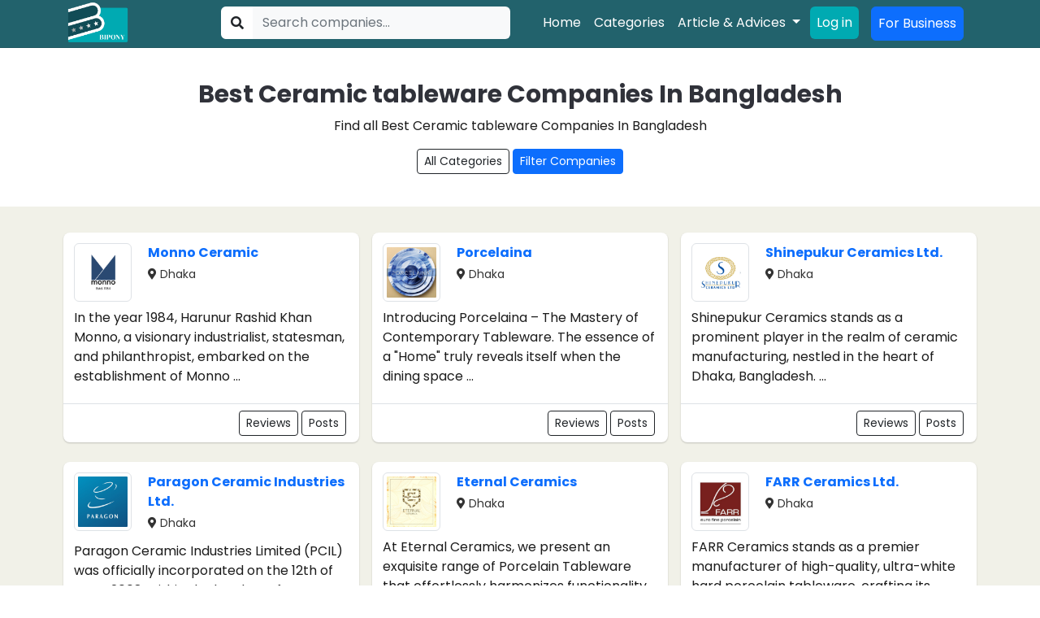

--- FILE ---
content_type: text/html; charset=UTF-8
request_url: https://bipony.com/category?category=ceramic-tableware
body_size: 14923
content:
<!DOCTYPE html>
<html lang="en">
<head id="header_aria">
    <meta charset="utf-8">
    <meta http-equiv="X-UA-Compatible" content="IE=edge">
    <meta name="viewport" content="width=device-width, initial-scale=1">
    <meta name="keyword" content="Best Ceramic tableware Companies In Bangladesh"/>
    <meta name="description" content="Best Ceramic tableware Companies In Bangladesh - Monno Ceramic, Porcelaina, Shinepukur Ceramics Ltd., Paragon Ceramic Industries Ltd., Eternal Ceramics"/>
    <meta name="csrf-token" content="1moSbshn0UK3T5uJltqwxtGBmATFVbW2RJ8OqyeN">

    <title>Best Ceramic tableware Companies In Bangladesh</title>
    <!-- Open Graph data -->
    <meta property="og:title" content="Best Ceramic tableware Companies In Bangladesh"/>
    <meta property="og:url" content="https://bipony.com/category"/>
    <meta property="og:description" content="Best Ceramic tableware Companies In Bangladesh - Monno Ceramic, Porcelaina, Shinepukur Ceramics Ltd., Paragon Ceramic Industries Ltd., Eternal Ceramics"/>
    <meta property="og:site_name" content="https://bipony.com"/>
    <meta property="og:type" content="website"/>
    <meta property="article:publisher" content="https://bipony.com"/>

    <!-- Schema.org markup for Google+ -->
    <meta itemprop="name" content="Best Ceramic tableware Companies In Bangladesh">
    <meta itemprop="description" content="Best Ceramic tableware Companies In Bangladesh - Monno Ceramic, Porcelaina, Shinepukur Ceramics Ltd., Paragon Ceramic Industries Ltd., Eternal Ceramics">
    <meta itemprop="image" content="https://bipony.com/images/base_setting/logo.png">
    <!-- Twitter Card data -->
    <meta name="twitter:card" content="summary">
    <meta name="twitter:title" content="Best Ceramic tableware Companies In Bangladesh">
    <meta name="twitter:description" content="Best Ceramic tableware Companies In Bangladesh - Monno Ceramic, Porcelaina, Shinepukur Ceramics Ltd., Paragon Ceramic Industries Ltd., Eternal Ceramics">
    <meta name="twitter:url" content="https://bipony.com/category">
    <meta name="twitter:image" content="https://bipony.com/images/base_setting/logo.png">

    
        
    
<!-- Product Category page schema -->
        
    
    
    <!-- Review and Rating Schema -->
    


    <link rel="canonical" href="https://bipony.com/category?category=ceramic-tableware">

    <link href="/images/base_setting/logo.png" rel="shortcut icon"/>

        <link rel="stylesheet" href="https://bipony.com/frontend/css/all.min.css">
    <link rel="stylesheet" href="https://bipony.com/frontend/css/bootstrap.min.css">

    <!-- Plugins -->
    <link rel="stylesheet" href="https://bipony.com/frontend/plugins/slick/slick.css">
    <link rel="stylesheet" href="https://bipony.com/frontend/plugins/slick/slick-theme.css">

    

    <link rel="stylesheet" href="https://bipony.com/frontend/plugins/jqueryui/jquery-ui.min.css">
    <link rel="stylesheet" href="https://bipony.com/frontend/css/color.css">
    <link rel="stylesheet" href="https://bipony.com/frontend/css/style.css">
    <link rel="stylesheet" href="https://bipony.com/frontend/css/responsive.css">
    <link rel="stylesheet" href="https://cdn.jsdelivr.net/npm/bootstrap-icons@1.13.1/font/bootstrap-icons.min.css">
        <style>

        .biz-filter{display: none;}
        .biz-filter a{ width: 100%; border: 0; text-align: right;}
        .biz-location-wrap{max-height: 250px; overflow:auto;}
        .biz-location-wrap::-webkit-scrollbar{width: 5px;}
        .biz-location-wrap::-webkit-scrollbar-track {background: #f1f1f1;}
        .biz-location-wrap::-webkit-scrollbar-thumb {background: #ccc;}
        .biz-location-wrap::-webkit-scrollbar-thumb:hover {background: #888;}

        .biz-location a{font-size: 15px; display:inline-block; width:100%}
        .biz-title{ font-weight: bold; font-size: 16px;}
        .biz-address{font-size: 14px; color:#333}
        .review-number {font-size: 15px; color:#444}

        .profile-header{
            display: block !important;
            flex-wrap: nowrap;
            color: #1c1c1c;
            padding: 13px;
            padding-bottom: 5px;
        }
                
        @media (max-width: 768px) {
            .biz-filter{display: block;}               
        }      

    </style>
   

    <style>

        .navbar-toggler{
            padding: 5px 0 0 0;
            border: 0;
        }

        .header-menu-aria{
            flex-wrap: wrap;
        }
        .header-menu-aria > ul{
            display: inline-flex;
        }
        .header-menu-aria ul.main-menu{
            padding-right: 0 !important;
        }        

        .reply-box {
            position: relative;
            background: #dee2e3;
            -webkit-border-radius: 8px;
            -moz-border-radius: 8px;
            border-radius: 8px;
        }

        .reply-box:before{
            content: "";
            position: absolute;
            top: -30px;
            left: 10%;
            transform: translateX(-10%);
            z-index: 1;
            border: solid 15px transparent;
            border-bottom-color: #dee2e3;
        }
        .badge{ font-size: 10px; }

        .account{display: none;}

        @media (max-width: 768px) {
            .account{ display: block; margin-top: 55px; background-color: blue;}
            .account a{ color: #a7ccd3; border: 1px solid #a7ccd3; padding:5px 15px; border-radius: 5px;}
            .account a:hover{ background: #a7ccd3; color:black}
        }


        #searchTop.offcanvas.offcanvas-top{
            /* max-height: 150px; */
            margin-top: 0px;
        }

        .searchTopButton{ display: none;}
        #searchTop .offcanvas-header{ margin-left: auto;}
        #searchTop .btn-close{ padding-top: 7px;}
        #searchTop .offcanvas-body{ padding-top:0px }

        #main_nav .offcanvas-header .btn-close{ filter: invert();}

        @media (max-width: 768px) {
            .searchTopButton{ display: inline; color: #96a8ac; padding-top: 20px; padding-right: 10px;}
        }   
        
        .profile-nav.fixed-top{ 
            top:55px; 
            justify-content: center;
            align-items: center;
        }

    </style>


<style>

   .biz-profile-start .hero {
        background-color: #e0f2f1;
        padding: 80px 20px;
        text-align: center;
    }
    .biz-profile-start .hero h1{
        color:#416460;
    }
    .biz-profile-start .hero .lead{
        color:rgb(151 62 52) !important
    }

    .biz-profile-start .section-title {
      font-weight: 700;
      color: #004d40;
      margin-bottom: 20px;
    }
    .biz-profile-start .icon-box i {
      font-size: 40px;
      color: #26a69a;
    }
    .biz-profile-start .icon-box h5 {
        font-weight: bold !important;
        color: #004d40;
    }
    .biz-profile-start .bg-light-gray {
      background-color: #f9f9f9;
    }
    .biz-profile-start .btn-custom {
      background-color: #00796b;
      color: white;
      border: none;
    }
    .biz-profile-start .btn-custom:hover {
      background-color: #004d40;
    }

    @media (max-width: 768px) {
        .biz-profile-start .hero {
            padding: 40px 20px;
        }
        .biz-profile-start .hero h1 {
            font-size: 24px;
        }
        .biz-profile-start .icon-box {
            margin-bottom: 20px;
        }
    }

  </style>

    <script type="ebf0220f8138218e48b3ed76-text/javascript"> var url = "https://bipony.com"</script>

     <!-- Google tag (gtag.js) -->
    <script async src="https://www.googletagmanager.com/gtag/js?id=G-VPXE6GDETP" type="ebf0220f8138218e48b3ed76-text/javascript"></script>
    <script type="ebf0220f8138218e48b3ed76-text/javascript">
    window.dataLayer = window.dataLayer || [];
    function gtag(){dataLayer.push(arguments);}
    gtag('js', new Date());

    gtag('config', 'G-VPXE6GDETP');
    </script>

 
</head>



<body><style>
.csearch .form-control{
    background-color: #f8f9fa;
    line-height: 1.8;
}
.cslist{
    max-height: 500px;
    overflow-y: auto;
}
.cslist .dropdown-item{
    padding-top:10px;
    padding-bottom:10px;
    border-bottom: #f1f1f1 solid 1px;
}
@media (max-width: 768px) {
    .csearch .input-group-text{
       padding-left:10px;
       padding-right:5px;
    }    
    .form-control{
        padding-left: 5px;
    }
    .csearch{
        display: none;
    }
}

</style>


<header class="header_nav nav-home-page fixed-top" style="z-index: 9999 !important;">
    <div class="container ">
        <div class="row">
            <div class="col-md-2 col-6">
                <div class="mobile_logo m-auto">
                    <a href="https://bipony.com"><img src="/images/base_setting/logo.png" style="height: 55px" class="img-fluid" alt="Bipony Business Watch"></a>
                </div>
            </div>

            <div class="col-md-4 col-1">
               
                <div class="position-relative csearch d-none d-md-block" id="companySearchWrapper">
                    <div class="input-group mt-2">
                        <span class="input-group-text bg-white border-0">
                            <i class="fas fa-search"></i>
                        </span>
                        <input type="text" class="form-control border-0 rounded-end" id="searchInput" placeholder="Search companies..." aria-haspopup="listbox" aria-expanded="false" aria-controls="dropdownItem" autocomplete="off" />
                        
                        <span id="spinner" class="input-group-text bg-white border-0" style="display: none; margin-left:-5px"> <span class="spinner-border spinner-border-sm text-secondary" role="status" aria-hidden="true"></span>
                    </span>
                    </div>
                    <div class="dropdown-menu w-100 cslist" id="dropdownItem" role="listbox"></div>
                    
                </div>


            </div>


            <div class=" col-md-6 col-5 text-end px-0 pe-2">
  
                <!-- Nav Search -->      
                <button class="navbar-toggler searchTopButton" type="button" data-bs-toggle="offcanvas" data-bs-target="#searchTop" aria-controls="searchTop" aria-expanded="false" aria-label="Toggle navigation">
                    <span class="fa fa-search"></span>
                </button>
                                
                <div class="offcanvas offcanvas-top" tabindex="-1" id="searchTop" aria-labelledby="offcanvasTopLabel" >
                    
                        <div class="offcanvas-header">                            
                            <button type="button" class="btn-close text-reset" data-bs-dismiss="offcanvas" aria-label="Close"></button>
                        </div>


                    <div class="offcanvas-body">

                        <div class="position-relative csearch d-block d-md-none" id="companySearchWrapper">
                            <div class="input-group mt-2">
                                <span class="input-group-text bg-white border-0">
                                    <i class="fas fa-search"></i>
                                </span>
                                <input type="text" class="form-control border-0 rounded-end" id="searchInputTop" placeholder="Search companies..." aria-haspopup="listbox" aria-expanded="false" aria-controls="dropdownItem" autocomplete="off" />
                                
                                <span id="spinnerTop" class="input-group-text bg-white border-0" style="display: none; margin-left:-5px"> <span class="spinner-border spinner-border-sm text-secondary" role="status" aria-hidden="true"></span>
                            </span>
                            </div>
                            <div class="dropdown-menu w-100 cslist mb-5" id="dropdownItemTop" role="listbox"></div>                        
                    </div>          

                    </div>
                </div>  <!-- End search Offcanvas -->                     
            

                <nav class="navbar navbar-expand-lg navbar-dark ">
                    
                    <button class="navbar-toggler" type="button" data-bs-toggle="offcanvas" data-bs-target="#main_nav" aria-controls="main_nav" aria-expanded="false" aria-label="Toggle navigation">
                        <span class="navbar-toggler-icon"></span>
                    </button>

                    <div class="offcanvas offcanvas-end bg_eerie_black" tabindex="-1" id="main_nav">
                        <div class="offcanvas-header">
                            <button type="button" class="btn-close text-reset" data-bs-dismiss="offcanvas" aria-label="Close"></button>
                        </div>

                        <div class="header-menu-aria">
                                                        <ul class="navbar-nav main-menu justify-content-end flex-grow-1 pe-3" ><li  class="nav-item"><a class="nav-link" href="https://bipony.com">Home</a></li> <li class="nav-item" ><a class="nav-link" href="https://bipony.com/categories">Categories</a></li> <li class="nav-item dropdown"><a  class="nav-link dropdown-toggle" data-bs-toggle="dropdown" href="#">Article & Advices <span class="caret"></span></a><ul class="dropdown-menu" ><li class="nav-item" ><a class="nav-link" href="https://bipony.com/section/business-ideas">ব্যবসার আইডিয়া</a></li> <li class="nav-item" ><a class="nav-link" href="https://bipony.com/section/business-rules">ব্যবসার  নিয়মাবলী</a></li> <li class="nav-item" ><a class="nav-link" href="https://bipony.com/section/e-commerce">ই-কমার্স ব্যবসা</a></li> <li class="nav-item" ><a class="nav-link" href="https://bipony.com/section/marketing">মার্কেটিং এন্ড সেলস</a></li> <li class="nav-item" ><a class="nav-link" href="https://bipony.com/section/কোম্পানি-এবং-সার্ভিস">কোম্পানি এবং সার্ভিস</a></li> <li class="nav-item" ><a class="nav-link" href="https://bipony.com/section/expert-opinion">বিশেষজ্ঞ মতামত</a></li> <li class="nav-item" ><a class="nav-link" href="https://bipony.com/section/product-review">প্রোডাক্ট রিভিউ</a></li> </ul></li> </li> </li> </li> </li> </li> </ul>

                            <ul class="navbar-nav justify-content-end flex-grow-1 pe-3">
                                
                                                                    <li class="nav-item only_m_menu "> <a class="nav-link btn btn-outline-dark login-btn" href="https://bipony.com/login">Log in </a> </li>                                   
                                                                                                <li class="nav-item only_m_menu"> <a class="nav-link btn btn-primary" href="https://bipony.com/business-profile"> For Business </a> </li>
                                                            </ul>
                        </div>
                    </div> <!-- navbar-collapse.// -->

                </nav>
            </div>
        </div>
    </div>
    
</header>

<section style="margin-top: 50px;">

</section>

<div class="container p-3 account">
    <div class="row">
            <div class="col-12 text-center">
                <a class="" href="https://bipony.com/register">Signup </a> &nbsp;&nbsp;           
                <a class="" href="https://bipony.com/business-profile"> Create Business Account </a>             
            </div>
    </div>
</div>




<!-- <div class="menu_header"></div> -->




    
    <div class="section_padding text-center">
        <div class="container">
            <h1 style="font-size: 30px"><strong>Best Ceramic tableware Companies In Bangladesh</strong> </h1>
            <p>Find all Best Ceramic tableware Companies In Bangladesh </p>
        </div>

        <button class="btn btn-sm btn-outline-dark" type="button" data-bs-toggle="offcanvas" data-bs-target="#ocCategories" aria-controls="offcanvasRight">All Categories</button>

        <button class="btn btn-sm btn-primary" type="button" data-bs-toggle="offcanvas" data-bs-target="#ocFilter" aria-controls="offcanvasRight">Filter Companies</button>

        <!-- Business Filter -->
        <div class="offcanvas offcanvas-end" style="margin-top:60px" tabindex="-1" id="ocFilter" aria-labelledby="ocFilterLabel">
        <div class="offcanvas-header py-3 border-bottom">
            <h5 id="ocFilterLabel" class="my-0">Filter Business</h5>
            <button type="button" class="btn-close text-reset" data-bs-dismiss="offcanvas" aria-label="Close"></button>
        </div>
        <div class="offcanvas-body">


            <div class="col-md-12 category-filter mb-3">                    
                <div class="card border-0">
                
                <div class="card-header biz-filter">
                        Filter Business <i class="fa fa-chevron-down"></i>
                </div>  
                <div class="text-start" id="filterOptions">
                    <div class="card-body p-2">
                        
                        <div class="location-cat biz-location">
                            <p><strong>Filter by Location</strong></p>
                            <div class="biz-location-wrap">
                                                            <ul class="list-group">
                                                                                                                                                                                                                                                                                                                                                                                                                                                                                                                                                                                                                                                                                                                                                                                                                                                                                                                                                                                                                                                                                                                                                                                                                                                                                                                                                                                                                                                                                                                                                                                                                                                                                                                                                                                                                                                                                                                                                                                                                                                                                                                                                                                                                                                                                                                                                                                                                                                                                                                                                                                                                                                                                                                                                                                                                                                                                                                                                                                                                                                                                                                                                                                                                                                                                                                                                                    <li class="list-group-item d-flex justify-content-between align-items-center">
                                            <a href="https://bipony.com/category?category=ceramic-tableware&amp;location=dhaka" title="Best Ceramic tableware Companies in Dhaka">Dhaka </a>

                                            <span class="badge bg-secondary rounded-pill">10</span>
                                            
                                    </li>
                                                                                                                                                                                                                                                                                                                                                                                                                                                                                                                                                                                                                                                                                                                                                                                                                                                                                                                                                                                                                                                                                                                                                                                                                                                                                                        </ul>
                                                        </div>

                            <!-- <select id="location_id" class="form-select location">
                                <option value="">Select Location</option>
                                                                                                            <option  value="comilla">Comilla </option>
                                                                            <option  value="feni">Feni </option>
                                                                            <option  value="brahmanbaria">Brahmanbaria </option>
                                                                            <option  value="rangamati">Rangamati </option>
                                                                            <option  value="noakhali">Noakhali </option>
                                                                            <option  value="chandpur">Chandpur </option>
                                                                            <option  value="lakshmipur">Lakshmipur </option>
                                                                            <option  value="chattogram">Chattogram </option>
                                                                            <option  value="coxsbazar">Coxsbazar </option>
                                                                            <option  value="khagrachhari">Khagrachhari </option>
                                                                            <option  value="bandarban">Bandarban </option>
                                                                            <option  value="sirajganj">Sirajganj </option>
                                                                            <option  value="pabna">Pabna </option>
                                                                            <option  value="bogura">Bogura </option>
                                                                            <option  value="rajshahi">Rajshahi </option>
                                                                            <option  value="natore">Natore </option>
                                                                            <option  value="joypurhat">Joypurhat </option>
                                                                            <option  value="chapainawabganj">Chapainawabganj </option>
                                                                            <option  value="naogaon">Naogaon </option>
                                                                            <option  value="jashore">Jashore </option>
                                                                            <option  value="satkhira">Satkhira </option>
                                                                            <option  value="meherpur">Meherpur </option>
                                                                            <option  value="narail">Narail </option>
                                                                            <option  value="chuadanga">Chuadanga </option>
                                                                            <option  value="kushtia">Kushtia </option>
                                                                            <option  value="magura">Magura </option>
                                                                            <option  value="khulna">Khulna </option>
                                                                            <option  value="bagerhat">Bagerhat </option>
                                                                            <option  value="jhenaidah">Jhenaidah </option>
                                                                            <option  value="jhalakathi">Jhalakathi </option>
                                                                            <option  value="patuakhali">Patuakhali </option>
                                                                            <option  value="pirojpur">Pirojpur </option>
                                                                            <option  value="barisal">Barisal </option>
                                                                            <option  value="bhola">Bhola </option>
                                                                            <option  value="barguna">Barguna </option>
                                                                            <option  value="sylhet">Sylhet </option>
                                                                            <option  value="moulvibazar">Moulvibazar </option>
                                                                            <option  value="habiganj">Habiganj </option>
                                                                            <option  value="sunamganj">Sunamganj </option>
                                                                            <option  value="narsingdi">Narsingdi </option>
                                                                            <option  value="gazipur">Gazipur </option>
                                                                            <option  value="shariatpur">Shariatpur </option>
                                                                            <option  value="narayanganj">Narayanganj </option>
                                                                            <option  value="tangail">Tangail </option>
                                                                            <option  value="kishoreganj">Kishoreganj </option>
                                                                            <option  value="manikganj">Manikganj </option>
                                                                            <option  value="dhaka">Dhaka (10) </option>
                                                                            <option  value="munshiganj">Munshiganj </option>
                                                                            <option  value="rajbari">Rajbari </option>
                                                                            <option  value="madaripur">Madaripur </option>
                                                                            <option  value="gopalganj">Gopalganj </option>
                                                                            <option  value="faridpur">Faridpur </option>
                                                                            <option  value="panchagarh">Panchagarh </option>
                                                                            <option  value="dinajpur">Dinajpur </option>
                                                                            <option  value="lalmonirhat">Lalmonirhat </option>
                                                                            <option  value="nilphamari">Nilphamari </option>
                                                                            <option  value="gaibandha">Gaibandha </option>
                                                                            <option  value="thakurgaon">Thakurgaon </option>
                                                                            <option  value="rangpur">Rangpur </option>
                                                                            <option  value="kurigram">Kurigram </option>
                                                                            <option  value="sherpur">Sherpur </option>
                                                                            <option  value="mymensingh">Mymensingh </option>
                                                                            <option  value="jamalpur">Jamalpur </option>
                                                                            <option  value="netrokona">Netrokona </option>
                                                                                                </select> -->

                        </div>

                                                <hr>

                        <div class="related-cat">
                        <p><strong>Related Category</strong></p>
                                                                                    <p class="cat-item"><a href="https://bipony.com/category?category=kitchen">Kitchen</a></p>
                                                            <p class="cat-item"><a href="https://bipony.com/category?category=interior-decoration">Interior &amp; Decoration</a></p>
                                                            <p class="cat-item"><a href="https://bipony.com/category?category=fabric">Fabric</a></p>
                                                            <p class="cat-item"><a href="https://bipony.com/category?category=furniture">Furniture</a></p>
                                                            <p class="cat-item"><a href="https://bipony.com/category?category=home-goods-stores">Home Goods</a></p>
                                                            <p class="cat-item"><a href="https://bipony.com/category?category=stationery">Stationery</a></p>
                                                            <p class="cat-item"><a href="https://bipony.com/category?category=bathroom">Bathroom Fittings</a></p>
                                                            <p class="cat-item"><a href="https://bipony.com/category?category=ceramic-tableware">Ceramic tableware</a></p>
                                                            <p class="cat-item"><a href="https://bipony.com/category?category=home-decor">Home Decor</a></p>
                                                                            </div>


                    </div>
                </div>
                </div>

                <div class="hidden-tag-aria" >
                                                                                                                                                                                                                                                                                                                                                                                                                                                                                                                                                                                                                                                                                                                                                                                                                                                                                                                                                                                                                                                                                                                                                                                                                                                                                                                                                                                                                                                                                                                                                                                                                                                                                                                                                                                                                                                                                                                                                                                                                                                                                                                                                                                                                                                                                                                                                                                                                                                                                                                                                                                                <a href="https://bipony.com/category?category=ceramic-tableware&amp;location=dhaka">Dhaka</a>
                                                                                                                                                                                                                                                                                                                                                                                                                                                                                                                                                                                                                                                                                                                                                                                                                                                                                                                                                                                                            </div>

            </div>         


        </div>
        </div>



        <div class="offcanvas offcanvas-end" style="margin-top:60px" tabindex="-1" id="ocCategories" aria-labelledby="ocCategoriesLabel">
        <div class="offcanvas-header py-3 border-bottom">
            <h5 id="ocCategoriesLabel" class="my-0">Business Categories</h5>
            <button type="button" class="btn-close text-reset" data-bs-dismiss="offcanvas" aria-label="Close"></button>
        </div>
        <div class="offcanvas-body text-start">


                                                                        <div class="card mb-3">
                    <div class="card-header"><strong><a>Food &amp; Agriculture</a></strong></div>
                    <ul class="list-group list-group-flush">
                                               
                            <li class="list-group-item"><a title="Top Food Manufacturing Company in Bangladesh" href="https://bipony.com/category?category=food-manufacturing">Food Manufacturing</a></li>
                                               
                            <li class="list-group-item"><a title="Top Agriculture &amp; Agro Industry  in Bangladesh" href="https://bipony.com/category?category=agriculture-agro-products">Agriculture &amp; Agro Industry</a></li>
                                               
                            <li class="list-group-item"><a title="Top Bakery &amp; Pastry Company in Bangladesh" href="https://bipony.com/category?category=bakery-pastry">Bakery &amp; Pastry</a></li>
                                               
                            <li class="list-group-item"><a title="Top Tea Companies &amp; Brands in Bangladesh" href="https://bipony.com/category?category=tea">Tea</a></li>
                                               
                            <li class="list-group-item"><a title="Top Lunch &amp; Catering Services in Bangladesh" href="https://bipony.com/category?category=lunch-catering">Lunch &amp; Catering</a></li>
                                               
                            <li class="list-group-item"><a title="Top Food and Beverage Companies in Bangladesh" href="https://bipony.com/category?category=food-and-beverage">Food and Beverage</a></li>
                                               
                            <li class="list-group-item"><a title="Top Nursery  in Bangladesh" href="https://bipony.com/category?category=nursery">Nursery</a></li>
                                               
                            <li class="list-group-item"><a title="Top Organic Food Shops &amp; Stores in Bangladesh" href="https://bipony.com/category?category=organic-food">Organic Food</a></li>
                                            </ul>
                </div>
                                                                                    <div class="card mb-3">
                    <div class="card-header"><strong><a>Crafts &amp; Hobbies</a></strong></div>
                    <ul class="list-group list-group-flush">
                                               
                            <li class="list-group-item"><a title="Top Art &amp; Handicraft Shops &amp; Business in Bangladesh" href="https://bipony.com/category?category=art-handicraft">Art &amp; Handicraft</a></li>
                                               
                            <li class="list-group-item"><a title="Top Metal Work  in Bangladesh" href="https://bipony.com/category?category=metal-work">Metal Work</a></li>
                                               
                            <li class="list-group-item"><a title="Top Stone Work  in Bangladesh" href="https://bipony.com/category?category=stone-work">Stone Work</a></li>
                                               
                            <li class="list-group-item"><a title="Top Glass &amp; Metal, Stone Work  in Bangladesh" href="https://bipony.com/category?category=glass-metal-stone-work">Glass &amp; Metal, Stone Work</a></li>
                                               
                            <li class="list-group-item"><a title="Top Music &amp; Instruments Shops in Bangladesh" href="https://bipony.com/category?category=music-instruments">Music &amp; Instruments</a></li>
                                               
                            <li class="list-group-item"><a title="Top Pet Shop  in Bangladesh" href="https://bipony.com/category?category=pet-shop">Pet Shop</a></li>
                                               
                            <li class="list-group-item"><a title="Top Laser Cutting  in Bangladesh" href="https://bipony.com/category?category=laser-cutting">Laser Cutting</a></li>
                                               
                            <li class="list-group-item"><a title="Top Plastic &amp; Packaging  in Bangladesh" href="https://bipony.com/category?category=plastic-packaging">Plastic &amp; Packaging</a></li>
                                            </ul>
                </div>
                                                                                    <div class="card mb-3">
                    <div class="card-header"><strong><a>Events &amp; Entertainment</a></strong></div>
                    <ul class="list-group list-group-flush">
                                               
                            <li class="list-group-item"><a title="Top Social Club  in Bangladesh" href="https://bipony.com/category?category=social-club">Social Club</a></li>
                                               
                            <li class="list-group-item"><a title="Top Record Label  in Bangladesh" href="https://bipony.com/category?category=record-label">Record Label</a></li>
                                               
                            <li class="list-group-item"><a title="Top Event Management Company in Bangladesh" href="https://bipony.com/category?category=event-management">Event Management</a></li>
                                            </ul>
                </div>
                                                                                    <div class="card mb-3">
                    <div class="card-header"><strong><a>Beauty &amp; Fitness</a></strong></div>
                    <ul class="list-group list-group-flush">
                                               
                            <li class="list-group-item"><a title="Top Cosmetics &amp; Beauty Products Shops &amp; Companies in Bangladesh" href="https://bipony.com/category?category=cosmetics-beauty-products">Cosmetics &amp; Beauty Products</a></li>
                                               
                            <li class="list-group-item"><a title="Top Personal Care  in Bangladesh" href="https://bipony.com/category?category=personal-care">Personal Care</a></li>
                                               
                            <li class="list-group-item"><a title="Top Beauty Clinics  in Bangladesh" href="https://bipony.com/category?category=beauty-clinics">Beauty Clinics</a></li>
                                               
                            <li class="list-group-item"><a title="Top Tattoos Center in Bangladesh" href="https://bipony.com/category?category=tattoos">Tattoos</a></li>
                                               
                            <li class="list-group-item"><a title="Top Spa Center  in Bangladesh" href="https://bipony.com/category?category=spa-center">Spa Center</a></li>
                                               
                            <li class="list-group-item"><a title="Top Yoga &amp; Meditation Center in Bangladesh" href="https://bipony.com/category?category=yoga-meditation">Yoga &amp; Meditation</a></li>
                                               
                            <li class="list-group-item"><a title="Top Fitness &amp; GYM Center  in Bangladesh" href="https://bipony.com/category?category=fitness-gym-center">Fitness &amp; GYM Center</a></li>
                                               
                            <li class="list-group-item"><a title="Top Menz Saloon  in Bangladesh" href="https://bipony.com/category?category=menz-saloon">Menz Saloon</a></li>
                                            </ul>
                </div>
                                                                                    <div class="card mb-3">
                    <div class="card-header"><strong><a>Business Services</a></strong></div>
                    <ul class="list-group list-group-flush">
                                               
                            <li class="list-group-item"><a title="Top Pest Control  in Bangladesh" href="https://bipony.com/category?category=pest-control">Pest Control</a></li>
                                               
                            <li class="list-group-item"><a title="Top HR &amp; Recruiting Firms in Bangladesh" href="https://bipony.com/category?category=hr-recruiting">HR &amp; Recruiting</a></li>
                                               
                            <li class="list-group-item"><a title="Top Export &amp; Import Companies in Bangladesh" href="https://bipony.com/category?category=export-import">Export &amp; Import</a></li>
                                               
                            <li class="list-group-item"><a title="Top IT &amp; Communication Companies in Bangladesh" href="https://bipony.com/category?category=it-communication">IT &amp; Communication</a></li>
                                               
                            <li class="list-group-item"><a title="Top Office Space &amp; Co-Working Space  in Bangladesh" href="https://bipony.com/category?category=office-space-co-working-space">Office Space &amp; Co-Working Space</a></li>
                                               
                            <li class="list-group-item"><a title="Top Marketing &amp; Sales  in Bangladesh" href="https://bipony.com/category?category=marketing-sales">Marketing &amp; Sales</a></li>
                                               
                            <li class="list-group-item"><a title="Top Shipping Companies &amp; Services in Bangladesh" href="https://bipony.com/category?category=shipping">Shipping</a></li>
                                               
                            <li class="list-group-item"><a title="Top Logistics Companies in Bangladesh" href="https://bipony.com/category?category=logistics">Logistics</a></li>
                                               
                            <li class="list-group-item"><a title="Top Supplies  in Bangladesh" href="https://bipony.com/category?category=supplies">Supplies</a></li>
                                               
                            <li class="list-group-item"><a title="Top Courier Service Companies in Bangladesh" href="https://bipony.com/category?category=courier-services">Courier Service</a></li>
                                               
                            <li class="list-group-item"><a title="Top Law Firm  in Bangladesh" href="https://bipony.com/category?category=law-firm">Law Firm</a></li>
                                               
                            <li class="list-group-item"><a title="Top Matrimony Sites in Bangladesh" href="https://bipony.com/category?category=matrimony">Matrimony</a></li>
                                               
                            <li class="list-group-item"><a title="Top Kazi Office  in Bangladesh" href="https://bipony.com/category?category=kazi-office">Kazi Office</a></li>
                                               
                            <li class="list-group-item"><a title="Top Security Services companies in Bangladesh" href="https://bipony.com/category?category=security-services">Security Services</a></li>
                                               
                            <li class="list-group-item"><a title="Top Ride Sharing  in Bangladesh" href="https://bipony.com/category?category=ride-sharing">Ride Sharing</a></li>
                                            </ul>
                </div>
                                                                                    <div class="card mb-3">
                    <div class="card-header"><strong><a>Education, Training &amp; Career</a></strong></div>
                    <ul class="list-group list-group-flush">
                                               
                            <li class="list-group-item"><a title="Top Public Universities  in Bangladesh" href="https://bipony.com/category?category=universities">Public Universities</a></li>
                                               
                            <li class="list-group-item"><a title="Top Coaching Center  in Bangladesh" href="https://bipony.com/category?category=coaching-center">Coaching Center</a></li>
                                               
                            <li class="list-group-item"><a title="Top Education Services  in Bangladesh" href="https://bipony.com/category?category=education-services">Education Services</a></li>
                                               
                            <li class="list-group-item"><a title="Top Language Learning Center in Bangladesh" href="https://bipony.com/category?category=language-learning">Language Learning</a></li>
                                               
                            <li class="list-group-item"><a title="Top Vocational Training Center in Bangladesh" href="https://bipony.com/category?category=vocational-training">Vocational Training</a></li>
                                               
                            <li class="list-group-item"><a title="Top Student Visa Consultancy  in Bangladesh" href="https://bipony.com/category?category=consultancy">Student Visa Consultancy</a></li>
                                               
                            <li class="list-group-item"><a title="Top Professional Training Institute in Bangladesh" href="https://bipony.com/category?category=professional-training">Professional Training</a></li>
                                               
                            <li class="list-group-item"><a title="Top Colleges  in Bangladesh" href="https://bipony.com/category?category=colleges">Colleges</a></li>
                                               
                            <li class="list-group-item"><a title="Top IELTS Coaching Center in Bangladesh" href="https://bipony.com/category?category=ielts">IELTS</a></li>
                                               
                            <li class="list-group-item"><a title="Top English Medium School  in Bangladesh" href="https://bipony.com/category?category=english-medium-school">English Medium School</a></li>
                                               
                            <li class="list-group-item"><a title="Top Nursing College  in Bangladesh" href="https://bipony.com/category?category=nursing-college">Nursing College</a></li>
                                               
                            <li class="list-group-item"><a title="Top Medical Assistant Training School  in Bangladesh" href="https://bipony.com/category?category=medical-assistant-training-school">Medical Assistant Training School</a></li>
                                               
                            <li class="list-group-item"><a title="Top Private Universities  in Bangladesh" href="https://bipony.com/category?category=private-universities">Private Universities</a></li>
                                               
                            <li class="list-group-item"><a title="Top Job Portal Platform  in Bangladesh" href="https://bipony.com/category?category=job-portal-platform">Job Portal Platform</a></li>
                                               
                            <li class="list-group-item"><a title="Top Barista Training  in Bangladesh" href="https://bipony.com/category?category=barista-training">Barista Training</a></li>
                                               
                            <li class="list-group-item"><a title="Top Chef&#039;s Training Center  in Bangladesh" href="https://bipony.com/category?category=chefs-training-center">Chef&#039;s Training Center</a></li>
                                            </ul>
                </div>
                                                                                    <div class="card mb-3">
                    <div class="card-header"><strong><a>Charity, Community &amp; Foundations</a></strong></div>
                    <ul class="list-group list-group-flush">
                                               
                            <li class="list-group-item"><a title="Top NGO  in Bangladesh" href="https://bipony.com/category?category=ngo">NGO</a></li>
                                               
                            <li class="list-group-item"><a title="Top Blood Donation Foundation in Bangladesh" href="https://bipony.com/category?category=blood-donation">Blood Donation</a></li>
                                               
                            <li class="list-group-item"><a title="Top Islamic Charity  in Bangladesh" href="https://bipony.com/category?category=islamic-charity">Islamic Charity</a></li>
                                               
                            <li class="list-group-item"><a title="Top Environment Development  in Bangladesh" href="https://bipony.com/category?category=environment-development">Environment Development</a></li>
                                            </ul>
                </div>
                                                                                    <div class="card mb-3">
                    <div class="card-header"><strong><a>Electronics &amp; Technology</a></strong></div>
                    <ul class="list-group list-group-flush">
                                               
                            <li class="list-group-item"><a title="Top Electronics &amp; Appliances  in Bangladesh" href="https://bipony.com/category?category=electronics-appliances">Electronics &amp; Appliances</a></li>
                                               
                            <li class="list-group-item"><a title="Top Computers &amp; Laptop Shops in Bangladesh" href="https://bipony.com/category?category=computer-laptop">Computers &amp; Laptop</a></li>
                                               
                            <li class="list-group-item"><a title="Top Internet Service Providers in Bangladesh" href="https://bipony.com/category?category=internet">Internet</a></li>
                                               
                            <li class="list-group-item"><a title="Top Mobile Servicing Center  in Bangladesh" href="https://bipony.com/category?category=mobile-phone-servicing">Mobile Servicing Center</a></li>
                                               
                            <li class="list-group-item"><a title="Top Mobile Phone Shops in Bangladesh" href="https://bipony.com/category?category=mobile-phone">Mobile Phone</a></li>
                                               
                            <li class="list-group-item"><a title="Top Gadget Shops in Bangladesh" href="https://bipony.com/category?category=gadget">Gadget</a></li>
                                               
                            <li class="list-group-item"><a title="Top CCTV &amp; Security Systems Companies in Bangladesh" href="https://bipony.com/category?category=cctv-security-systems">CCTV &amp; Security Systems</a></li>
                                               
                            <li class="list-group-item"><a title="Top Home Automation Solutions Companies in Bangladesh" href="https://bipony.com/category?category=home-automation-solutions">Home Automation Solutions</a></li>
                                               
                            <li class="list-group-item"><a title="Top Data Recovery &amp; Backup Services Companies in Bangladesh" href="https://bipony.com/category?category=data-recovery-backup-services">Data Recovery &amp; Backup Services</a></li>
                                               
                            <li class="list-group-item"><a title="Top Camera Repair Shop  in Bangladesh" href="https://bipony.com/category?category=camera-repair">Camera Repair Shop</a></li>
                                               
                            <li class="list-group-item"><a title="Top Electrical Equipment Manufacturing Company in Bangladesh" href="https://bipony.com/category?category=electrical-equipment-manufacturing">Electrical Equipment</a></li>
                                            </ul>
                </div>
                                                                                    <div class="card mb-3">
                    <div class="card-header"><strong><a>Construction &amp; Manufacture</a></strong></div>
                    <ul class="list-group list-group-flush">
                                               
                            <li class="list-group-item"><a title="Top Chemicals Companies in Bangladesh" href="https://bipony.com/category?category=chemicals">Chemicals</a></li>
                                               
                            <li class="list-group-item"><a title="Top Construction Service Companies in Bangladesh" href="https://bipony.com/category?category=construction-services">Construction Service</a></li>
                                               
                            <li class="list-group-item"><a title="Top Manufacturing  in Bangladesh" href="https://bipony.com/category?category=manufacturing">Manufacturing</a></li>
                                               
                            <li class="list-group-item"><a title="Top Cement Manufacturers  in Bangladesh" href="https://bipony.com/category?category=cement-manufacturers">Cement Manufacturers</a></li>
                                               
                            <li class="list-group-item"><a title="Top Marble, Tiles, Mosaic, Stone Companies in Bangladesh" href="https://bipony.com/category?category=marble-tiles-mosaic-stone">Marble, Tiles, Mosaic, Stone</a></li>
                                               
                            <li class="list-group-item"><a title="Top Timber Companies in Bangladesh" href="https://bipony.com/category?category=timber">Timber</a></li>
                                               
                            <li class="list-group-item"><a title="Top Steel manufacturing companies in Bangladesh" href="https://bipony.com/category?category=steel">Steel</a></li>
                                               
                            <li class="list-group-item"><a title="Top Aluminium Companies in Bangladesh" href="https://bipony.com/category?category=aluminium">Aluminium</a></li>
                                               
                            <li class="list-group-item"><a title="Top Automobiles  in Bangladesh" href="https://bipony.com/category?category=automobiles">Automobiles</a></li>
                                               
                            <li class="list-group-item"><a title="Top Bottle Manufacturing  in Bangladesh" href="https://bipony.com/category?category=bottle-manufacturing">Bottle Manufacturing</a></li>
                                            </ul>
                </div>
                                                                                    <div class="card mb-3">
                    <div class="card-header"><strong><a>Restaurant &amp; Cafe</a></strong></div>
                    <ul class="list-group list-group-flush">
                                               
                            <li class="list-group-item"><a title="Top Restaurants  in Bangladesh" href="https://bipony.com/category?category=restaurants">Restaurants</a></li>
                                               
                            <li class="list-group-item"><a title="Top Coffee Shops &amp; Cafes  in Bangladesh" href="https://bipony.com/category?category=coffee-shops-cafes">Coffee Shops &amp; Cafes</a></li>
                                               
                            <li class="list-group-item"><a title="Top Korean Cuisine  in Bangladesh" href="https://bipony.com/category?category=korean-cuisine">Korean Cuisine</a></li>
                                               
                            <li class="list-group-item"><a title="Top European Cuisine  in Bangladesh" href="https://bipony.com/category?category=european-cuisine">European Cuisine</a></li>
                                               
                            <li class="list-group-item"><a title="Top Japanese Cuisine  in Bangladesh" href="https://bipony.com/category?category=japanese-cuisine">Japanese Cuisine</a></li>
                                               
                            <li class="list-group-item"><a title="Top Mediterranean Cuisine  in Bangladesh" href="https://bipony.com/category?category=mediterranean-cuisine">Mediterranean Cuisine</a></li>
                                               
                            <li class="list-group-item"><a title="Top Indian Restaurant  in Bangladesh" href="https://bipony.com/category?category=indian-restaurant">Indian Restaurant</a></li>
                                               
                            <li class="list-group-item"><a title="Top Thai &amp; Chinese Cuisine  in Bangladesh" href="https://bipony.com/category?category=thai-cuisine">Thai &amp; Chinese Cuisine</a></li>
                                               
                            <li class="list-group-item"><a title="Top Takeaway Restaurant in Bangladesh" href="https://bipony.com/category?category=takeaway">Takeaway</a></li>
                                               
                            <li class="list-group-item"><a title="Top Vegetarian &amp; Diet Restaurant in Bangladesh" href="https://bipony.com/category?category=vegetarian-diet">Vegetarian &amp; Diet</a></li>
                                               
                            <li class="list-group-item"><a title="Top Buffet Restaurants in Bangladesh" href="https://bipony.com/category?category=buffet">Buffet</a></li>
                                               
                            <li class="list-group-item"><a title="Top Food Delivery  in Bangladesh" href="https://bipony.com/category?category=food-delivery">Food Delivery</a></li>
                                            </ul>
                </div>
                                                                                    <div class="card mb-3">
                    <div class="card-header"><strong><a>Home, Furniture &amp; Decor</a></strong></div>
                    <ul class="list-group list-group-flush">
                                               
                            <li class="list-group-item"><a title="Top Kitchen Accessories Shop in Bangladesh" href="https://bipony.com/category?category=kitchen">Kitchen</a></li>
                                               
                            <li class="list-group-item"><a title="Top Interior &amp; Decoration Companies &amp; Services in Bangladesh" href="https://bipony.com/category?category=interior-decoration">Interior &amp; Decoration</a></li>
                                               
                            <li class="list-group-item"><a title="Top Fabric Manufacturers &amp; Companies in Bangladesh" href="https://bipony.com/category?category=fabric">Fabric</a></li>
                                               
                            <li class="list-group-item"><a title="Top Furniture Brands and Store in Bangladesh" href="https://bipony.com/category?category=furniture">Furniture</a></li>
                                               
                            <li class="list-group-item"><a title="Top Home Goods Stores in Bangladesh" href="https://bipony.com/category?category=home-goods-stores">Home Goods</a></li>
                                               
                            <li class="list-group-item"><a title="Top Stationery Shops &amp; Companies in Bangladesh" href="https://bipony.com/category?category=stationery">Stationery</a></li>
                                               
                            <li class="list-group-item"><a title="Top Bathroom Fittings Companies in Bangladesh" href="https://bipony.com/category?category=bathroom">Bathroom Fittings</a></li>
                                               
                            <li class="list-group-item"><a title="Top Ceramic tableware Companies in Bangladesh" href="https://bipony.com/category?category=ceramic-tableware">Ceramic tableware</a></li>
                                               
                            <li class="list-group-item"><a title="Top Home Decor Companies in Bangladesh" href="https://bipony.com/category?category=home-decor">Home Decor</a></li>
                                            </ul>
                </div>
                                                                                    <div class="card mb-3">
                    <div class="card-header"><strong><a>Household &amp; Home Services</a></strong></div>
                    <ul class="list-group list-group-flush">
                                               
                            <li class="list-group-item"><a title="Top Cleaning Services Company in Bangladesh" href="https://bipony.com/category?category=cleaning-services">Cleaning Services</a></li>
                                               
                            <li class="list-group-item"><a title="Top Shifting &amp; Moving Company in Bangladesh" href="https://bipony.com/category?category=shifting-moving">Shifting &amp; Moving</a></li>
                                               
                            <li class="list-group-item"><a title="Top Repair Services  in Bangladesh" href="https://bipony.com/category?category=repair-services">Repair Services</a></li>
                                               
                            <li class="list-group-item"><a title="Top Dry Cleaning &amp; Laundry Services  in Bangladesh" href="https://bipony.com/category?category=laundry-services">Dry Cleaning &amp; Laundry Services</a></li>
                                               
                            <li class="list-group-item"><a title="Top Computer Servicing Center in Bangladesh" href="https://bipony.com/category?category=computer-servicing">Computer Servicing</a></li>
                                            </ul>
                </div>
                                                                                    <div class="card mb-3">
                    <div class="card-header"><strong><a>Fashion, Clothing &amp; Shopping</a></strong></div>
                    <ul class="list-group list-group-flush">
                                               
                            <li class="list-group-item"><a title="Top Clothing Brands in Bangladesh" href="https://bipony.com/category?category=clothing">Clothing</a></li>
                                               
                            <li class="list-group-item"><a title="Top Jewellery Brands &amp; Shop in Bangladesh" href="https://bipony.com/category?category=jewellery">Jewellery</a></li>
                                               
                            <li class="list-group-item"><a title="Top Shopping Malls  in Bangladesh" href="https://bipony.com/category?category=shopping-malls">Shopping Malls</a></li>
                                               
                            <li class="list-group-item"><a title="Top Online Marketplaces  in Bangladesh" href="https://bipony.com/category?category=online-marketplaces">Online Marketplaces</a></li>
                                               
                            <li class="list-group-item"><a title="Top Tailors  in Bangladesh" href="https://bipony.com/category?category=tailor">Tailors</a></li>
                                               
                            <li class="list-group-item"><a title="Top Boutique Shop in Bangladesh" href="https://bipony.com/category?category=boutique">Boutique</a></li>
                                               
                            <li class="list-group-item"><a title="Top Super Shops  in Bangladesh" href="https://bipony.com/category?category=super-shops">Super Shops</a></li>
                                               
                            <li class="list-group-item"><a title="Top Footwear Brands &amp; Company in Bangladesh" href="https://bipony.com/category?category=footwear">Footwear</a></li>
                                            </ul>
                </div>
                                                                                    <div class="card mb-3">
                    <div class="card-header"><strong><a>Medical &amp; Health</a></strong></div>
                    <ul class="list-group list-group-flush">
                                               
                            <li class="list-group-item"><a title="Top Dental Clinic in Bangladesh" href="https://bipony.com/category?category=dental">Dental</a></li>
                                               
                            <li class="list-group-item"><a title="Top Doctors &amp; Surgeons  in Bangladesh" href="https://bipony.com/category?category=doctors-surgeons">Doctors &amp; Surgeons</a></li>
                                               
                            <li class="list-group-item"><a title="Top Health Equipment  in Bangladesh" href="https://bipony.com/category?category=health-equipment">Health Equipment</a></li>
                                               
                            <li class="list-group-item"><a title="Top Hospital  in Bangladesh" href="https://bipony.com/category?category=hospital">Hospital</a></li>
                                               
                            <li class="list-group-item"><a title="Top Medical Specialists  in Bangladesh" href="https://bipony.com/category?category=medical-specialists">Medical Specialists</a></li>
                                               
                            <li class="list-group-item"><a title="Top Pharmacy &amp; Medicine Shops in Bangladesh" href="https://bipony.com/category?category=pharmacy-medicine">Pharmacy &amp; Medicine</a></li>
                                               
                            <li class="list-group-item"><a title="Top Physiotherapy Center in Bangladesh" href="https://bipony.com/category?category=physiotherapy">Physiotherapy</a></li>
                                               
                            <li class="list-group-item"><a title="Top Rehabilitation Center (রিহ্যাব সেন্টার)  in Bangladesh" href="https://bipony.com/category?category=rehab">Rehabilitation Center (রিহ্যাব সেন্টার)</a></li>
                                               
                            <li class="list-group-item"><a title="Top Ambulance Service  in Bangladesh" href="https://bipony.com/category?category=ambulance-service">Ambulance Service</a></li>
                                               
                            <li class="list-group-item"><a title="Top Pharmaceuticals Companies in Bangladesh" href="https://bipony.com/category?category=pharmaceuticals">Pharmaceuticals</a></li>
                                               
                            <li class="list-group-item"><a title="Top Diagnostic Center in BD in Bangladesh" href="https://bipony.com/category?category=diagnostic-center">Diagnostic Center</a></li>
                                               
                            <li class="list-group-item"><a title="Top Eye Hospital  in Bangladesh" href="https://bipony.com/category?category=eye-hospital">Eye Hospital</a></li>
                                               
                            <li class="list-group-item"><a title="Top Medical Equipment Supplier  in Bangladesh" href="https://bipony.com/category?category=medical-equipment-supplier">Medical Equipment Supplier</a></li>
                                            </ul>
                </div>
                                                                                    <div class="card mb-3">
                    <div class="card-header"><strong><a>Travel, Tour &amp; Vacation</a></strong></div>
                    <ul class="list-group list-group-flush">
                                               
                            <li class="list-group-item"><a title="Top Airlines &amp; Air Travel  in Bangladesh" href="https://bipony.com/category?category=airlines-air-travel">Airlines &amp; Air Travel</a></li>
                                               
                            <li class="list-group-item"><a title="Top Hotels by Location in Bangladesh" href="https://bipony.com/category?category=hotels">Hotels</a></li>
                                               
                            <li class="list-group-item"><a title="Top Travel Agencies  in Bangladesh" href="https://bipony.com/category?category=travel-agencies">Travel Agencies</a></li>
                                               
                            <li class="list-group-item"><a title="Top Rent A Car Service in Bangladesh" href="https://bipony.com/category?category=rent-a-car">Rent A Car</a></li>
                                               
                            <li class="list-group-item"><a title="Top Picnic Spots  in Bangladesh" href="https://bipony.com/category?category=picnic-spots">Picnic Spots</a></li>
                                               
                            <li class="list-group-item"><a title="Top Hajj &amp; Umrah Agencies in Bangladesh" href="https://bipony.com/category?category=hajj-umrah">Hajj &amp; Umrah</a></li>
                                               
                            <li class="list-group-item"><a title="Top Resorts  in Bangladesh" href="https://bipony.com/category?category=resorts">Resorts</a></li>
                                               
                            <li class="list-group-item"><a title="Top Coach Service  in Bangladesh" href="https://bipony.com/category?category=coach">Coach Service</a></li>
                                               
                            <li class="list-group-item"><a title="Top Bus Service  in Bangladesh" href="https://bipony.com/category?category=bus">Bus Service</a></li>
                                               
                            <li class="list-group-item"><a title="Top Overseas Company  in Bangladesh" href="https://bipony.com/category?category=overseas-company">Overseas Company</a></li>
                                            </ul>
                </div>
                                                                                    <div class="card mb-3">
                    <div class="card-header"><strong><a>Media, News &amp; Publishing</a></strong></div>
                    <ul class="list-group list-group-flush">
                                               
                            <li class="list-group-item"><a title="Top Online Book Shop  in Bangladesh" href="https://bipony.com/category?category=book">Online Book Shop</a></li>
                                               
                            <li class="list-group-item"><a title="Top Media &amp; Information  in Bangladesh" href="https://bipony.com/category?category=media-information">Media &amp; Information</a></li>
                                               
                            <li class="list-group-item"><a title="Top Photography Service Providers in Bangladesh" href="https://bipony.com/category?category=photography">Photography</a></li>
                                               
                            <li class="list-group-item"><a title="Top Magazines  in Bangladesh" href="https://bipony.com/category?category=magazines">Magazines</a></li>
                                               
                            <li class="list-group-item"><a title="Top TV Channel  in Bangladesh" href="https://bipony.com/category?category=tv-channel">TV Channel</a></li>
                                               
                            <li class="list-group-item"><a title="Top Radio Station  in Bangladesh" href="https://bipony.com/category?category=radio-station">Radio Station</a></li>
                                               
                            <li class="list-group-item"><a title="Top Online News Websites in Bangladesh" href="https://bipony.com/category?category=online-news">Online News</a></li>
                                               
                            <li class="list-group-item"><a title="Top News Papers  in Bangladesh" href="https://bipony.com/category?category=news-paper">News Papers</a></li>
                                               
                            <li class="list-group-item"><a title="Top OTT Platform  in Bangladesh" href="https://bipony.com/category?category=ott-platform">OTT Platform</a></li>
                                               
                            <li class="list-group-item"><a title="Top Publisher  in Bangladesh" href="https://bipony.com/category?category=publisher">Publisher</a></li>
                                            </ul>
                </div>
                                                                                                                                                                                    <div class="card mb-3">
                    <div class="card-header"><strong><a>Money &amp; Insurance</a></strong></div>
                    <ul class="list-group list-group-flush">
                                               
                            <li class="list-group-item"><a title="Top Accounting Firms in Bangladesh" href="https://bipony.com/category?category=accounting">Accounting</a></li>
                                               
                            <li class="list-group-item"><a title="Top Banks  in Bangladesh" href="https://bipony.com/category?category=banks">Banks</a></li>
                                               
                            <li class="list-group-item"><a title="Top Insurance Companies in Bangladesh" href="https://bipony.com/category?category=insurance">Insurance</a></li>
                                               
                            <li class="list-group-item"><a title="Top Tax Consultation Firms in Bangladesh" href="https://bipony.com/category?category=tax">Tax Consultation</a></li>
                                               
                            <li class="list-group-item"><a title="Top Asset Management Company in Bangladesh" href="https://bipony.com/category?category=asset-management">Asset Management</a></li>
                                               
                            <li class="list-group-item"><a title="Top Mobile Banking  in Bangladesh" href="https://bipony.com/category?category=mobile-banking">Mobile Banking</a></li>
                                               
                            <li class="list-group-item"><a title="Top Payment Gateway Companies in Bangladesh" href="https://bipony.com/category?category=payment-gateway">Payment Gateway</a></li>
                                               
                            <li class="list-group-item"><a title="Top Money Exchanger  in Bangladesh" href="https://bipony.com/category?category=money-exchanger">Money Exchanger</a></li>
                                               
                            <li class="list-group-item"><a title="Top Leasing &amp; Investment  in Bangladesh" href="https://bipony.com/category?category=leasing-investment">Leasing &amp; Investment</a></li>
                                            </ul>
                </div>
                                                                                    <div class="card mb-3">
                    <div class="card-header"><strong><a>Energy &amp; Power</a></strong></div>
                    <ul class="list-group list-group-flush">
                                               
                            <li class="list-group-item"><a title="Top Oil Refinery Companies in Bangladesh" href="https://bipony.com/category?category=oil-refinery">Oil Refinery</a></li>
                                               
                            <li class="list-group-item"><a title="Top Renewable Energy Companies in Bangladesh" href="https://bipony.com/category?category=renewable-energy">Renewable Energy</a></li>
                                               
                            <li class="list-group-item"><a title="Top Energy and Power Companies in Bangladesh" href="https://bipony.com/category?category=energy-and-power">Energy and Power</a></li>
                                               
                            <li class="list-group-item"><a title="Top GAS Supplier in Bangladesh" href="https://bipony.com/category?category=gas">GAS</a></li>
                                               
                            <li class="list-group-item"><a title="Top Power Solution Company in Bangladesh" href="https://bipony.com/category?category=power-solution">Power Solution</a></li>
                                            </ul>
                </div>
                                                                                    <div class="card mb-3">
                    <div class="card-header"><strong><a>Automobile &amp; Vehicle</a></strong></div>
                    <ul class="list-group list-group-flush">
                                               
                            <li class="list-group-item"><a title="Top Bike Services &amp; Repair  in Bangladesh" href="https://bipony.com/category?category=services-repair">Bike Services &amp; Repair</a></li>
                                               
                            <li class="list-group-item"><a title="Top Car Importers  in Bangladesh" href="https://bipony.com/category?category=car-importers">Car Importers</a></li>
                                               
                            <li class="list-group-item"><a title="Top Bike or Motorcycle Brands in Bangladesh" href="https://bipony.com/category?category=bike">Bike or Motorcycle</a></li>
                                               
                            <li class="list-group-item"><a title="Top Car Brands in Bangladesh" href="https://bipony.com/category?category=car">Car</a></li>
                                            </ul>
                </div>
                                                                                    <div class="card mb-3">
                    <div class="card-header"><strong><a>Web &amp; E-Commerce</a></strong></div>
                    <ul class="list-group list-group-flush">
                                               
                            <li class="list-group-item"><a title="Top Web Development Companies in Bangladesh" href="https://bipony.com/category?category=web-development">Web Development</a></li>
                                               
                            <li class="list-group-item"><a title="Top Software Companies in Bangladesh" href="https://bipony.com/category?category=software">Software</a></li>
                                               
                            <li class="list-group-item"><a title="Top E-Commerce Website in Bangladesh" href="https://bipony.com/category?category=e-commerce">E-Commerce</a></li>
                                               
                            <li class="list-group-item"><a title="Top Web Hosting Companies in Bangladesh" href="https://bipony.com/category?category=web-hosting">Web Hosting</a></li>
                                               
                            <li class="list-group-item"><a title="Top WordPress Companies in Bangladesh" href="https://bipony.com/category?category=wordpress">WordPress</a></li>
                                               
                            <li class="list-group-item"><a title="Top Digital Marketing Agencies in Bangladesh" href="https://bipony.com/category?category=digital-marketing">Digital Marketing</a></li>
                                               
                            <li class="list-group-item"><a title="Top F-Commerce Stores in Bangladesh" href="https://bipony.com/category?category=facebook-business">F-Commerce</a></li>
                                               
                            <li class="list-group-item"><a title="Top Cyber Security Solutions  in Bangladesh" href="https://bipony.com/category?category=cyber-security">Cyber Security Solutions</a></li>
                                               
                            <li class="list-group-item"><a title="Top Online Shop &amp; Store  in Bangladesh" href="https://bipony.com/category?category=online-shop">Online Shop &amp; Store</a></li>
                                               
                            <li class="list-group-item"><a title="Top E-Commerce Website Development Companies in Bangladesh" href="https://bipony.com/category?category=e-commerce-website-development">E-Commerce Website Development</a></li>
                                            </ul>
                </div>
                                                                                    <div class="card mb-3">
                    <div class="card-header"><strong><a>Miscellaneous</a></strong></div>
                    <ul class="list-group list-group-flush">
                                               
                            <li class="list-group-item"><a title="Top Uncategorised  in Bangladesh" href="https://bipony.com/category?category=uncategorised">Uncategorised</a></li>
                                            </ul>
                </div>
                                                                                    <div class="card mb-3">
                    <div class="card-header"><strong><a>Textile, Garments &amp; Apparels</a></strong></div>
                    <ul class="list-group list-group-flush">
                                               
                            <li class="list-group-item"><a title="Top Buying House  in Bangladesh" href="https://bipony.com/category?category=buying-house">Buying House</a></li>
                                               
                            <li class="list-group-item"><a title="Top Textile &amp; Garments  in Bangladesh" href="https://bipony.com/category?category=textile-garments">Textile &amp; Garments</a></li>
                                               
                            <li class="list-group-item"><a title="Top Labeling &amp; Tag  in Bangladesh" href="https://bipony.com/category?category=labeling-tag">Labeling &amp; Tag</a></li>
                                            </ul>
                </div>
                                                                                    <div class="card mb-3">
                    <div class="card-header"><strong><a>Land &amp; Housing</a></strong></div>
                    <ul class="list-group list-group-flush">
                                               
                            <li class="list-group-item"><a title="Top Real Estate Companies in Bangladesh" href="https://bipony.com/category?category=real-estate">Real Estate</a></li>
                                               
                            <li class="list-group-item"><a title="Top House Rental  in Bangladesh" href="https://bipony.com/category?category=house-rental">House Rental</a></li>
                                            </ul>
                </div>
                                                

        </div>
        </div>



    </div>

    <section class="bg_alabaster categories category-details pt-4">
        <div class="container">
            <div class="row">

                <div class="col-md-12">

                    

                                                                
                                            <div class="row mb-3">
                                                                                
                            <div class="col-md-4 p-2">  

                              <div class="item bg-white mb-2 p-0">

                                <div class="profile-header">

                                    <div class="row">                                    
                                                                                <div class="col-3 logo-aria  pe-2 me-0">
                                            <a href="https://bipony.com/company/monno-ceramic" alt="Monno Ceramic">
                                                <img src='https://bipony.com/uploads/companies/untitled-design-2023-08-19t130009100.png' height='' width='' class='img-thumbnail' title='' />
                                            </a>
                                        </div>
                                        
                                        <div class="col-9 text-aria">
                                            
                                            <p class="biz-title mb-1"> 
                                                <a href="https://bipony.com/company/monno-ceramic" title="Monno Ceramic"> Monno Ceramic </a> 
                                            </p>
                                            

                                            
                                                                                        
                                            <div class="biz-address pb-1">
                                                <i class="fas fa-map-marker-alt"></i> <!-- 91/92, Shah Ali Shopping Complex, Mirpur- 1, Dhaka 1216, Bangladesh -->

                                                Dhaka
                                            </div>

                                        </div>
                                    </div>

                                        <!-- Description -->
                                                                                <p class="mt-2">In the year 1984, Harunur Rashid Khan Monno, a visionary industrialist, statesman, and philanthropist, embarked on the establishment of Monno ...</p>
                                        
                                </div>

                                <div class="footer-aria py-2 border-top">

                                 <nav class="nav justify-content-end">

                                    <a class="btn btn-outline-dark btn-sm me-1" href="https://bipony.com/company/monno-ceramic#reviews"> Reviews</a>

                                    <a class="btn btn-outline-dark btn-sm" href="https://bipony.com/company/monno-ceramic#posts"> Posts</a>
                                            

                                  </nav>
                                </div>

                                
                            </div>
                            </div>
                                                                                
                            <div class="col-md-4 p-2">  

                              <div class="item bg-white mb-2 p-0">

                                <div class="profile-header">

                                    <div class="row">                                    
                                                                                <div class="col-3 logo-aria  pe-2 me-0">
                                            <a href="https://bipony.com/company/porcelaina" alt="Porcelaina">
                                                <img src='https://bipony.com/uploads/companies/untitled-design-2023-08-19t130451438.png' height='' width='' class='img-thumbnail' title='' />
                                            </a>
                                        </div>
                                        
                                        <div class="col-9 text-aria">
                                            
                                            <p class="biz-title mb-1"> 
                                                <a href="https://bipony.com/company/porcelaina" title="Porcelaina"> Porcelaina </a> 
                                            </p>
                                            

                                            
                                                                                        
                                            <div class="biz-address pb-1">
                                                <i class="fas fa-map-marker-alt"></i> <!-- 235/5, New Elephant Rd, Dhaka 1205, Bangladesh. -->

                                                Dhaka
                                            </div>

                                        </div>
                                    </div>

                                        <!-- Description -->
                                                                                <p class="mt-2">Introducing Porcelaina &ndash; The Mastery of Contemporary Tableware. The essence of a "Home" truly reveals itself when the dining space ...</p>
                                        
                                </div>

                                <div class="footer-aria py-2 border-top">

                                 <nav class="nav justify-content-end">

                                    <a class="btn btn-outline-dark btn-sm me-1" href="https://bipony.com/company/porcelaina#reviews"> Reviews</a>

                                    <a class="btn btn-outline-dark btn-sm" href="https://bipony.com/company/porcelaina#posts"> Posts</a>
                                            

                                  </nav>
                                </div>

                                
                            </div>
                            </div>
                                                                                
                            <div class="col-md-4 p-2">  

                              <div class="item bg-white mb-2 p-0">

                                <div class="profile-header">

                                    <div class="row">                                    
                                                                                <div class="col-3 logo-aria  pe-2 me-0">
                                            <a href="https://bipony.com/company/shinepukur-ceramics-ltd" alt="Shinepukur Ceramics Ltd.">
                                                <img src='https://bipony.com/uploads/companies/untitled-design-2023-08-19t131143908.png' height='' width='' class='img-thumbnail' title='' />
                                            </a>
                                        </div>
                                        
                                        <div class="col-9 text-aria">
                                            
                                            <p class="biz-title mb-1"> 
                                                <a href="https://bipony.com/company/shinepukur-ceramics-ltd" title="Shinepukur Ceramics Ltd."> Shinepukur Ceramics Ltd. </a> 
                                            </p>
                                            

                                            
                                                                                        
                                            <div class="biz-address pb-1">
                                                <i class="fas fa-map-marker-alt"></i> <!-- The Westin Dhaka, Main Gulshan Avenue, Plot # 1, Road # 45, Gulshan-2 Dhaka-1212, Bangladesh -->

                                                Dhaka
                                            </div>

                                        </div>
                                    </div>

                                        <!-- Description -->
                                                                                <p class="mt-2">Shinepukur Ceramics stands as a prominent player in the realm of ceramic manufacturing, nestled in the heart of Dhaka, Bangladesh. ...</p>
                                        
                                </div>

                                <div class="footer-aria py-2 border-top">

                                 <nav class="nav justify-content-end">

                                    <a class="btn btn-outline-dark btn-sm me-1" href="https://bipony.com/company/shinepukur-ceramics-ltd#reviews"> Reviews</a>

                                    <a class="btn btn-outline-dark btn-sm" href="https://bipony.com/company/shinepukur-ceramics-ltd#posts"> Posts</a>
                                            

                                  </nav>
                                </div>

                                
                            </div>
                            </div>
                                                                                
                            <div class="col-md-4 p-2">  

                              <div class="item bg-white mb-2 p-0">

                                <div class="profile-header">

                                    <div class="row">                                    
                                                                                <div class="col-3 logo-aria  pe-2 me-0">
                                            <a href="https://bipony.com/company/paragon-ceramic-industries-ltd" alt="Paragon Ceramic Industries Ltd.">
                                                <img src='https://bipony.com/uploads/companies/untitled-design-2023-08-19t131610588.png' height='' width='' class='img-thumbnail' title='' />
                                            </a>
                                        </div>
                                        
                                        <div class="col-9 text-aria">
                                            
                                            <p class="biz-title mb-1"> 
                                                <a href="https://bipony.com/company/paragon-ceramic-industries-ltd" title="Paragon Ceramic Industries Ltd."> Paragon Ceramic Industries Ltd. </a> 
                                            </p>
                                            

                                            
                                                                                        
                                            <div class="biz-address pb-1">
                                                <i class="fas fa-map-marker-alt"></i> <!-- Palladlum Shopping Complex Shope # 07, Road # 95, House # 01, Gulshan-02, ​Dhaka-1212, Bangladesh -->

                                                Dhaka
                                            </div>

                                        </div>
                                    </div>

                                        <!-- Description -->
                                                                                <p class="mt-2">Paragon Ceramic Industries Limited (PCIL) was officially incorporated on the 12th of June, 2008, within the borders of Bangladesh. It ...</p>
                                        
                                </div>

                                <div class="footer-aria py-2 border-top">

                                 <nav class="nav justify-content-end">

                                    <a class="btn btn-outline-dark btn-sm me-1" href="https://bipony.com/company/paragon-ceramic-industries-ltd#reviews"> Reviews</a>

                                    <a class="btn btn-outline-dark btn-sm" href="https://bipony.com/company/paragon-ceramic-industries-ltd#posts"> Posts</a>
                                            

                                  </nav>
                                </div>

                                
                            </div>
                            </div>
                                                                                
                            <div class="col-md-4 p-2">  

                              <div class="item bg-white mb-2 p-0">

                                <div class="profile-header">

                                    <div class="row">                                    
                                                                                <div class="col-3 logo-aria  pe-2 me-0">
                                            <a href="https://bipony.com/company/eternal-ceramics" alt="Eternal Ceramics">
                                                <img src='https://bipony.com/uploads/companies/untitled-design-2023-08-19t132246530.png' height='' width='' class='img-thumbnail' title='' />
                                            </a>
                                        </div>
                                        
                                        <div class="col-9 text-aria">
                                            
                                            <p class="biz-title mb-1"> 
                                                <a href="https://bipony.com/company/eternal-ceramics" title="Eternal Ceramics"> Eternal Ceramics </a> 
                                            </p>
                                            

                                            
                                                                                        
                                            <div class="biz-address pb-1">
                                                <i class="fas fa-map-marker-alt"></i> <!-- House-08, Road-20, Sector-07, Uttara, Dhaka-1230, Bangladesh -->

                                                Dhaka
                                            </div>

                                        </div>
                                    </div>

                                        <!-- Description -->
                                                                                <p class="mt-2">At Eternal Ceramics, we present an exquisite range of Porcelain Tableware that effortlessly harmonizes functionality with aesthetics. Our collection of ...</p>
                                        
                                </div>

                                <div class="footer-aria py-2 border-top">

                                 <nav class="nav justify-content-end">

                                    <a class="btn btn-outline-dark btn-sm me-1" href="https://bipony.com/company/eternal-ceramics#reviews"> Reviews</a>

                                    <a class="btn btn-outline-dark btn-sm" href="https://bipony.com/company/eternal-ceramics#posts"> Posts</a>
                                            

                                  </nav>
                                </div>

                                
                            </div>
                            </div>
                                                                                
                            <div class="col-md-4 p-2">  

                              <div class="item bg-white mb-2 p-0">

                                <div class="profile-header">

                                    <div class="row">                                    
                                                                                <div class="col-3 logo-aria  pe-2 me-0">
                                            <a href="https://bipony.com/company/farr-ceramics-ltd" alt="FARR Ceramics Ltd.">
                                                <img src='https://bipony.com/uploads/companies/untitled-design-2023-08-19t142611399.png' height='' width='' class='img-thumbnail' title='' />
                                            </a>
                                        </div>
                                        
                                        <div class="col-9 text-aria">
                                            
                                            <p class="biz-title mb-1"> 
                                                <a href="https://bipony.com/company/farr-ceramics-ltd" title="FARR Ceramics Ltd."> FARR Ceramics Ltd. </a> 
                                            </p>
                                            

                                            
                                                                                        
                                            <div class="biz-address pb-1">
                                                <i class="fas fa-map-marker-alt"></i> <!-- TMC Building , Level-3 and 6, 52 New Eskaton Road, Dhaka-1000, Bangladesh. -->

                                                Dhaka
                                            </div>

                                        </div>
                                    </div>

                                        <!-- Description -->
                                                                                <p class="mt-2">FARR Ceramics stands as a premier manufacturer of high-quality, ultra-white hard porcelain tableware, crafting its products with cutting-edge production facilities ...</p>
                                        
                                </div>

                                <div class="footer-aria py-2 border-top">

                                 <nav class="nav justify-content-end">

                                    <a class="btn btn-outline-dark btn-sm me-1" href="https://bipony.com/company/farr-ceramics-ltd#reviews"> Reviews</a>

                                    <a class="btn btn-outline-dark btn-sm" href="https://bipony.com/company/farr-ceramics-ltd#posts"> Posts</a>
                                            

                                  </nav>
                                </div>

                                
                            </div>
                            </div>
                                                                                
                            <div class="col-md-4 p-2">  

                              <div class="item bg-white mb-2 p-0">

                                <div class="profile-header">

                                    <div class="row">                                    
                                                                                <div class="col-3 logo-aria  pe-2 me-0">
                                            <a href="https://bipony.com/company/protik-ceramics-ltd" alt="Protik Ceramics Ltd.">
                                                <img src='https://bipony.com/uploads/companies/untitled-design-2023-08-19t143243983.png' height='' width='' class='img-thumbnail' title='' />
                                            </a>
                                        </div>
                                        
                                        <div class="col-9 text-aria">
                                            
                                            <p class="biz-title mb-1"> 
                                                <a href="https://bipony.com/company/protik-ceramics-ltd" title="Protik Ceramics Ltd."> Protik Ceramics Ltd. </a> 
                                            </p>
                                            

                                            
                                                                                        
                                            <div class="biz-address pb-1">
                                                <i class="fas fa-map-marker-alt"></i> <!-- 2, Mirpur Road, Kalabagan, Dhanmondi, Dhaka, Bangladesh -->

                                                Dhaka
                                            </div>

                                        </div>
                                    </div>

                                        <!-- Description -->
                                                                                <p class="mt-2">"Emerging onto the business landscape of Bangladesh in the year 2009, "Protik Ceramics Ltd. (PCL)" successfully cemented its presence as ...</p>
                                        
                                </div>

                                <div class="footer-aria py-2 border-top">

                                 <nav class="nav justify-content-end">

                                    <a class="btn btn-outline-dark btn-sm me-1" href="https://bipony.com/company/protik-ceramics-ltd#reviews"> Reviews</a>

                                    <a class="btn btn-outline-dark btn-sm" href="https://bipony.com/company/protik-ceramics-ltd#posts"> Posts</a>
                                            

                                  </nav>
                                </div>

                                
                            </div>
                            </div>
                                                                                
                            <div class="col-md-4 p-2">  

                              <div class="item bg-white mb-2 p-0">

                                <div class="profile-header">

                                    <div class="row">                                    
                                                                                <div class="col-3 logo-aria  pe-2 me-0">
                                            <a href="https://bipony.com/company/people-ceramic-industries-ltd" alt="People Ceramic Industries Ltd.">
                                                <img src='https://bipony.com/uploads/companies/untitled-design-2023-08-19t151938174.png' height='' width='' class='img-thumbnail' title='' />
                                            </a>
                                        </div>
                                        
                                        <div class="col-9 text-aria">
                                            
                                            <p class="biz-title mb-1"> 
                                                <a href="https://bipony.com/company/people-ceramic-industries-ltd" title="People Ceramic Industries Ltd."> People Ceramic Industries Ltd. </a> 
                                            </p>
                                            

                                            
                                                                                        
                                            <div class="biz-address pb-1">
                                                <i class="fas fa-map-marker-alt"></i> <!-- Amin Court(3rd floor), 62-63 Motijeel C/A Dhaka-1000, Bangladesh. -->

                                                Dhaka
                                            </div>

                                        </div>
                                    </div>

                                        <!-- Description -->
                                                                                <p class="mt-2">Peoples Ceramic Industries Ltd. took the lead in revolutionizing the production of porcelain tableware in Bangladesh back in 1962. The ...</p>
                                        
                                </div>

                                <div class="footer-aria py-2 border-top">

                                 <nav class="nav justify-content-end">

                                    <a class="btn btn-outline-dark btn-sm me-1" href="https://bipony.com/company/people-ceramic-industries-ltd#reviews"> Reviews</a>

                                    <a class="btn btn-outline-dark btn-sm" href="https://bipony.com/company/people-ceramic-industries-ltd#posts"> Posts</a>
                                            

                                  </nav>
                                </div>

                                
                            </div>
                            </div>
                                                                                
                            <div class="col-md-4 p-2">  

                              <div class="item bg-white mb-2 p-0">

                                <div class="profile-header">

                                    <div class="row">                                    
                                                                                <div class="col-3 logo-aria  pe-2 me-0">
                                            <a href="https://bipony.com/company/standard-ceramic-industries-ltd" alt="Standard Ceramic Industries Ltd.">
                                                <img src='https://bipony.com/uploads/companies/untitled-design-2023-08-19t152505048.png' height='' width='' class='img-thumbnail' title='' />
                                            </a>
                                        </div>
                                        
                                        <div class="col-9 text-aria">
                                            
                                            <p class="biz-title mb-1"> 
                                                <a href="https://bipony.com/company/standard-ceramic-industries-ltd" title="Standard Ceramic Industries Ltd."> Standard Ceramic Industries Ltd. </a> 
                                            </p>
                                            

                                            
                                                                                        
                                            <div class="biz-address pb-1">
                                                <i class="fas fa-map-marker-alt"></i> <!-- Amin Court (3rd Floor), 62-63 Motijheel C/A, Dhaka-1000, Bangladesh. -->

                                                Dhaka
                                            </div>

                                        </div>
                                    </div>

                                        <!-- Description -->
                                                                                <p class="mt-2">Presenting Standard Ceramic Industries Ltd., a publicly listed enterprise boasting an authorized capital of Tk. 100 million, which embarked on ...</p>
                                        
                                </div>

                                <div class="footer-aria py-2 border-top">

                                 <nav class="nav justify-content-end">

                                    <a class="btn btn-outline-dark btn-sm me-1" href="https://bipony.com/company/standard-ceramic-industries-ltd#reviews"> Reviews</a>

                                    <a class="btn btn-outline-dark btn-sm" href="https://bipony.com/company/standard-ceramic-industries-ltd#posts"> Posts</a>
                                            

                                  </nav>
                                </div>

                                
                            </div>
                            </div>
                                                                                
                            <div class="col-md-4 p-2">  

                              <div class="item bg-white mb-2 p-0">

                                <div class="profile-header">

                                    <div class="row">                                    
                                                                                <div class="col-3 logo-aria  pe-2 me-0">
                                            <a href="https://bipony.com/company/star-porcelain-pvt-limited" alt="Star Porcelain Pvt. Limited">
                                                <img src='https://bipony.com/uploads/companies/untitled-design-2023-08-19t152749104.png' height='' width='' class='img-thumbnail' title='' />
                                            </a>
                                        </div>
                                        
                                        <div class="col-9 text-aria">
                                            
                                            <p class="biz-title mb-1"> 
                                                <a href="https://bipony.com/company/star-porcelain-pvt-limited" title="Star Porcelain Pvt. Limited"> Star Porcelain Pvt. Limited </a> 
                                            </p>
                                            

                                            
                                                                                        
                                            <div class="biz-address pb-1">
                                                <i class="fas fa-map-marker-alt"></i> <!-- R.A.K Tower,Level #11,Jashimuddin Avenue, Uttarati, Bangladesh -->

                                                Dhaka
                                            </div>

                                        </div>
                                    </div>

                                        <!-- Description -->
                                                                                <p class="mt-2">Star Porcelain stands as a testament to the seamless fusion of extensive professional expertise, boundless creativity, unparalleled technical acumen, meticulous ...</p>
                                        
                                </div>

                                <div class="footer-aria py-2 border-top">

                                 <nav class="nav justify-content-end">

                                    <a class="btn btn-outline-dark btn-sm me-1" href="https://bipony.com/company/star-porcelain-pvt-limited#reviews"> Reviews</a>

                                    <a class="btn btn-outline-dark btn-sm" href="https://bipony.com/company/star-porcelain-pvt-limited#posts"> Posts</a>
                                            

                                  </nav>
                                </div>

                                
                            </div>
                            </div>
                                                </div>
                                        <div class="col-md-12 mt-5">
                        <div class="pagination_table">
                            
                        </div>
                    </div>
                </div>

                
            </div>
                    <div class="row">
                <div class="col-md-12 fulltext bg-light mb-4 py-3 px-4">
                    
                </div>
            </div>
                </div>
    </section>
    <input type="hidden" id="pageUrl" value="https://bipony.com/category">
    <input type="hidden" id="catUrl" value="?category=ceramic-tableware">
<footer class="bg-dark section_padding">
    <div class="container">
        <div class="row">
            <div class="col-md-4 logo_aria">
                <img src="/images/base_setting/logo.png" width="150px" style="max-height: 200px" alt="Bipony">
                <div class="clearfix"></div>
                <div class="contain_aria">
                    <p class="text-white">ব্যবসার নিয়ম কানুন, মার্কেট পর্যালোচনা, বিভিন্ন পণ্য বা সেবা সম্পর্কিত বিশ্বস্ত পরামর্শ ও মতামত এবং বাংলাদেশের কোম্পানি সম্পর্কিত বিভিন্ন তথ্য ও তাদের পরিষেবা রিভিউ  পেতে bipony.com এর সাথে থাকুন।</p>
                </div>
            </div>


            <div class="col-md-4">
                <div class="footer_menu">
                    <h5 class="text_dark_gray"><strong>Sitemap</strong></h5>
                    <ul class="footer-menu"> 
                        <li><a class="text-white" href="https://bipony.com/search">Find A Business</a></li>  
                        <li><a class="text-white" href="https://bipony.com/company-by-product">Company by Product</a></li>  
                        <li><a class="text-white" href="https://bipony.com/categories">Best Companies</a></li>  
                        <li><a class="text-white" href="https://bipony.com/section/business-ideas">Business Ideas</a></li> 
                        <li><a class="text-white" href="https://bipony.com/section/e-commerce">E-Commerce Business</a></li> 
                        <li><a class="text-white" href="https://bipony.com/product-review">Products Reviews</a></li> 
                    </ul>
                </div>
            </div>            
            
            <div class="col-md-4">
                <div class="footer_menu">
                    <h5 class="text_dark_gray"><strong>Links</strong></h5>
                    <ul class="footer-menu"> <li><a class="text-white" href="https://bipony.com/about-us">About Us</a></li>  <li><a class="text-white" href="https://bipony.com/terms-and-conditions">Terms and Conditions</a></li>  <li><a class="text-white" href="https://bipony.com/review-rating-policy">Review & Rating Policy</a></li>  <li><a class="text-white" href="https://bipony.com/privacy-policy">Privacy policy</a></li>  <li><a class="text-white" href="https://bipony.com/contact">Contact Us</a></li> </ul>
                </div>
                <div class="social_media">
                                                            <a class="icon" target="_blank" href="https://www.facebook.com/biponyofficial"><i class="fab fa-facebook"></i></a>
                                        <a class="icon" target="_blank" href="https://x.com/thebipony"><i class="fab fa-twitter"></i></a>
                                        <a class="icon" target="_blank" href="https://www.instagram.com/the_bipony/"><i class="fab fa-instagram"></i></a>
                                    </div>                
            </div>

        </div>
        <article class="copy_write text-center text_dark_gray">
            <p>© 2026
                <b><a class="text_dark_gray" href="https://bipony.com/">Bipony.com</a></b> All rights reserved.
            </p>
        </article>
    </div>

</footer>


<input type="hidden" id="userDateFormat" value="dd-mm-yy">

<script src="https://bipony.com/frontend/js/jquery.min.js" type="ebf0220f8138218e48b3ed76-text/javascript"></script>
<script type="ebf0220f8138218e48b3ed76-text/javascript" src="https://bipony.com/frontend/plugins/jqueryui/jquery-ui.min.js"></script>
<script src="https://cdn.jsdelivr.net/npm/bootstrap@5.3.0/dist/js/bootstrap.bundle.min.js" type="ebf0220f8138218e48b3ed76-text/javascript"></script>

<!-- Plugins -->
<script src="https://bipony.com/frontend/plugins/slick/slick.min.js" type="ebf0220f8138218e48b3ed76-text/javascript"></script>


<script src="https://bipony.com/frontend/js/main.js" type="ebf0220f8138218e48b3ed76-text/javascript"></script>
<script src="https://bipony.com/frontend/js/frontend-scripts.js" type="ebf0220f8138218e48b3ed76-text/javascript"></script>


    <script type="ebf0220f8138218e48b3ed76-text/javascript">
        function redirectUrl(sortBy =''){
            let pageUrl         = $('#pageUrl').val();
            let category        = $('#catUrl').val();
            let tags            = '';
            let location        = '';
            if($('.category_filter').length ) {
                $(".category_filter").each(function () {
                    if (this.checked) {
                        let alias   = $(this).data('alias');
                        // category    += alias+',';
                    }
                });
            }
            /* if($('.tag_filter').length ) {
                $(".tag_filter").each(function () {
                    if (this.checked) {
                        let id = $(this).data('id');
                        tags += id+',';
                    }                
                });
                tags =  tags.substring(0,tags.length - 1);
            } */

            if($('.tag_filter:checked').length ) {
                tags = $('.tag_filter:checked').data('id');
            }

            if($('.location').length ) {
                location = $('.location').val();
                if(location){
                    location = '&location='+location
                }
            }

            if (category){
                // pageUrl += category.substring(0,category.length - 1)
                pageUrl += category
            }
            if (location){
                pageUrl += location
            }
            if (tags){                
                pageUrl +='&tags='+tags
            }
            return window.location.assign(pageUrl);
        }



        $('.category_filter').on('click', function () {
            redirectUrl();
        });
        $('.tag_filter').on('click', function () {
            // Uncheck all other tag filters when one is clicked
            $('.tag_filter').not(this).prop('checked', false);
            redirectUrl();
        });

        $('.location').on('change', function () {
            redirectUrl();
        });


    </script>
  



<script type="ebf0220f8138218e48b3ed76-text/javascript">

$(function () {
    const baseUrl = 'https://bipony.com/';
    const $input = $('#searchInput, #searchInputTop');
    const $dropdown = $('#dropdownItem, #dropdownItemTop');
    let debounceTimer;
    let currentIndex = -1;
    let results = [];
    let lastQuery = '';

    function debounceSearch(query) {
        clearTimeout(debounceTimer);
        debounceTimer = setTimeout(() => performSearch(query), 300);
    }

    function performSearch(query) {

        if (!query) {
            resetDropdown();
            return;
        }

        lastQuery = query;
        $('#spinner, #spinnerTop').show();

        $.ajax({
            url: 'https://bipony.com/search-company',
            method: 'GET',
            data: { search: query },
            success: function (response) {
                results = response;
                renderDropdown(results);
                adjustOffcanvasHeight();
            },
            error: function () {
                showDropdownMessage('Search failed.');
            },
            complete: function () {
                $('#spinner, #spinnerTop').hide();
            }
        });
    }


    function renderDropdown(html) {
        if (!html.trim()) {
            showDropdownMessage('No results found');
            return;
        }

        $dropdown.html(html).addClass('show');
        $input.attr('aria-expanded', 'true');
        currentIndex = -1;
    }


    function resetDropdown() {
        $dropdown.removeClass('show').html('');
        $input.attr('aria-expanded', 'false');
        currentIndex = -1;
        results = [];
    }

    function showDropdownMessage(msg) {
        $dropdown.html(`<div class="dropdown-item disabled">${msg}</div>`).addClass('show');
        $input.attr('aria-expanded', 'true');
    }

    function escapeHtml(text) {
        return $('<div>').text(text).html();
    }

    // On typing
    $input.on('input', function () {
        const query = $(this).val().trim();
        debounceSearch(query);
    });

    // On keyboard navigation
    $input.on('keydown', function (e) {
        const items = $dropdown.find('.dropdown-item:not(.disabled)');
        if (!items.length) return;

        if (e.key === 'ArrowDown') {
            e.preventDefault();
            currentIndex = (currentIndex + 1) % items.length;
            updateHighlight(items);
        } else if (e.key === 'ArrowUp') {
            e.preventDefault();
            currentIndex = (currentIndex - 1 + items.length) % items.length;
            updateHighlight(items);
        } else if (e.key === 'Enter') {
            if (currentIndex >= 0 && currentIndex < items.length) {
                window.location.href = items.eq(currentIndex).attr('href');
            }
        }
    });

    function updateHighlight(items) {
        items.removeClass('active');
        if (currentIndex >= 0) {
            items.eq(currentIndex).addClass('active').focus();
        }
    }

    // Hide dropdown on blur
    $input.on('blur', function () {
        setTimeout(resetDropdown, 150); // Delay to allow clicks
    });

    // Reopen dropdown on focus if there's a query
    $input.on('focus', function () {
        const query = $(this).val().trim();
        if (query && !$dropdown.hasClass('show')) {
            performSearch(query);
        }
    });
});



function adjustOffcanvasHeight() {
  const dropdownHeight = $('#dropdownItemTop').outerHeight(true);
  const baseHeight = $('.offcanvas-header').outerHeight(true) + $('.input-group').outerHeight(true);
  const totalHeight = baseHeight + dropdownHeight + 30;

  $('#searchTop').css('height', totalHeight + 'px');
}

</script>



<script src="/cdn-cgi/scripts/7d0fa10a/cloudflare-static/rocket-loader.min.js" data-cf-settings="ebf0220f8138218e48b3ed76-|49" defer></script><script defer src="https://static.cloudflareinsights.com/beacon.min.js/vcd15cbe7772f49c399c6a5babf22c1241717689176015" integrity="sha512-ZpsOmlRQV6y907TI0dKBHq9Md29nnaEIPlkf84rnaERnq6zvWvPUqr2ft8M1aS28oN72PdrCzSjY4U6VaAw1EQ==" data-cf-beacon='{"version":"2024.11.0","token":"d56d2d592a5d45bcb118ad78e10a1b04","r":1,"server_timing":{"name":{"cfCacheStatus":true,"cfEdge":true,"cfExtPri":true,"cfL4":true,"cfOrigin":true,"cfSpeedBrain":true},"location_startswith":null}}' crossorigin="anonymous"></script>
</body>
</html>


--- FILE ---
content_type: text/css
request_url: https://bipony.com/frontend/css/color.css
body_size: 114
content:
body, .banner_aria button:hover, .exp_categories .contain_aria a,.recent_review .contain_aria a{
    color: #1c1c1c;
}
.bg_eerie_black{
    background-color: #1c1c1c;
}
.bg_alabaster{
    background-color: #f1f1e8;
}
.bg_floral_white{
    background-color: #fcfbf3;
}
.bg_dark_green{
    background-color: #022a1c;
}
.bg_caribbean_green, .your_stories .contain_aria .text_aria p span{
    background-color: #e7b871;
}
.header_nav >ul >li> a, .recent_review .contain_aria p.image_aria span i, .your_stories .contain_aria .text_aria p span i{
    color: #fff;
}
.banner_aria .title span, .be_heard_aria .what_we_do .title span{
    color: #e7b871;;
}
.banner_aria button{
    background-color: #00aab2;
}
.banner_aria button:hover{
    background-color: #b4fcff;
    color: #1c1c1c;
}
.exp_categories .contain_aria .body, .recent_review .contain_aria .body{
    border-color: #e5e5dd;
}

.exp_categories .contain_aria .body:hover{
    background-color: #fafafc;
}
.exp_categories .contain_aria .body, .recent_review .contain_aria .body{
    background-color: #fff;
}
.text_dim_gray, .recent_review .contain_aria p.title_aria span, .your_stories .top_aria h3, .your_stories .contain_aria .text_aria h3 span{
    color: #696a6a;
}
.recent_review .contain_aria p.image_aria span i{
    background-color: #e7b871;
}
.be_heard_aria .what_we_do a{
    border-color: #fff;
}
.be_heard_aria .what_we_do a:hover{
    background-color: #e7b871;
    color: #1c1c1c !important;
    border-color: #e7b871;
}

.be_heard_aria .take_look a{
    border-color: #30323A;
    background-color: #30323A;
}
.be_heard_aria .take_look a:hover{
    background-color: #e7b871;
    border-color: #e7b871;
}


.your_stories .contain_aria .card{
    border:1px solid #e5e5dd !important;
}
.text_dark_gray{
    color: #aaa;
}
footer .copy_write{
    border-color: #aaa;
}
footer a.icon{
    background-color: #00aab2;
    color: #fff !important;
}
.header-menu-aria .user-name{
    color: rgb(255 255 255 / 55%)
}
.header-menu-aria .user-name:hover{
   color: #fff
}



--- FILE ---
content_type: text/css
request_url: https://bipony.com/frontend/css/style.css
body_size: 7869
content:
@import url("https://fonts.googleapis.com/css2?family=Josefin+Sans:ital,wght@0,100;0,200;0,300;0,400;0,500;0,600;0,700;1,100;1,200;1,300;1,400;1,500;1,600;1,700&family=Nunito+Sans:ital,wght@0,300;0,400;0,600;0,700;0,800;0,900;1,200;1,300;1,400;1,600;1,700;1,800;1,900&family=Poppins:ital,wght@0,100;0,200;0,300;0,400;0,500;0,600;0,700;0,800;0,900;1,100;1,200;1,300;1,400;1,500;1,600;1,700;1,800;1,900&display=swap");
* {
    margin: 0;
    padding: 0;
}
html,
body {
    font-family: "Poppins", sans-serif;
    position: relative;
    height: 100%;
}
ol,
ul {
    list-style: none;
}
a,
a:hover {
    text-decoration: none;
}

button:focus,
a:focus,
input:focus,
textarea:focus {
    box-shadow: inherit !important;
}

h1,
h2,
h3,
h4,
h5,
h6 {
    color: #30323a;
    margin: 0 0 10px;
    /*font-family: Lato, Verdana, Arial, Helvetica, sans-serif;*/
    font-weight: 500;
    line-height: 1.1;
}
h1,
h2,
h3,
h4,
h5,
h6,
p,
ol,
ul,
li,
address,
figure,
figcaption,
a,
span,
img,
i,
button {
    /*margin-top: 0;*/
    /*margin-bottom: 0;*/
}

.fs-7 {
    font-size: 0.875rem;
}
.fs-8 {
    font-size: 0.7rem;
}

.sub_title {
    font-size: 24px;
    font-weight: bold;
}

.section_padding {
    padding-top: 50px;
    padding-bottom: 40px;
}

.text_right {
    text-align: right;
}
.text_center {
    text-align: center;
}

.categories .item {
    border-radius: 8px;
    box-sizing: border-box;
    box-shadow: 0 1px 2px #00000033;
    margin-bottom: 20px;
    padding: 20px 15px;
}
.categories .item .title {
    display: block;
    font-weight: bold;
    margin-bottom: 5px;
}
.modal {
    z-index: 10066;
}

/***
====================================================================
                    Header nav ber cord CSS
====================================================================
**/

/* Dropdown animation and hover open */
.navbar .dropdown-menu {
    opacity: 0;
    visibility: hidden;
    transform: translateY(10px);
    transition: opacity 0.25s cubic-bezier(0.4, 0, 0.2, 1),
        transform 0.25s cubic-bezier(0.4, 0, 0.2, 1), visibility 0.25s;
    min-width: 11rem;
    display: block;
    pointer-events: none;
}
.navbar .dropdown:hover > .dropdown-menu,
.navbar .dropdown:focus-within > .dropdown-menu {
    opacity: 1;
    visibility: visible;
    transform: translateY(0);
    pointer-events: auto;
    border-radius: 0px;
    padding: 0px;
}
/* Position nested dropdowns to the right */
.dropdown-menu .dropdown-menu {
    left: 100%;
    top: 10px;
    margin-left: 0;
    margin-top: 0;
    border-top-left-radius: 0;
    border-bottom-left-radius: 0;
    border-top-right-radius: 0.25rem;
    border-bottom-right-radius: 0.25rem;
    box-shadow: 0 2px 8px rgba(0, 0, 0, 0.08);
    display: block;
    pointer-events: none;
}
.dropdown-menu > .dropdown:hover > .dropdown-menu,
.dropdown-menu > .dropdown:focus-within > .dropdown-menu {
    opacity: 1;
    visibility: visible;
    transform: translateY(0);
    pointer-events: auto;
}
.product-nav {
    background: #ebebeb !important;
}
.product-nav .nav-link {
    color: #000;
}

.dropdown-menu .dropdown-item {
    border-bottom: 1px solid #ddd;
}

.dropdown-menu .dropdown-item,
.dropdown-menu .nav-link {
    padding: 10px !important;
}

.dropdown-menu .dropdown-item:hover,
.dropdown-menu .nav-link:hover {
    background: #f5f5f5;
    color: #212529;
    transition: background 0.2s, color 0.2s;
}
/* For submenu toggle carets */
.dropdown-menu .dropdown-toggle::after {
    border-top: 0.3em solid transparent;
    border-bottom: 0.3em solid transparent;
    border-left: 0.3em solid; /* right-pointing arrow */
    border-right: none;
    vertical-align: middle;
    margin-left: 0.255em;
    transform: none; /* remove Bootstrap's rotate */
}

/***
====================================================================
                    Banner cord CSS
====================================================================
**/

.banner_aria {
    background: url("../images/banner.jpg");
    background-size: cover;
    background-repeat: no-repeat;
    padding-top: 140px;
    padding-bottom: 100px;
    position: relative;
    z-index: 1;
}
.overlay {
    position: absolute;
    top: 0;
    left: 0;
    width: 100%;
    height: 100%;
    background: #00000069;
    z-index: -1;
}
.banner_aria .title {
    font-size: 40px;
    font-weight: bold;
}
.banner_aria .search_aria {
    width: 52%;
    position: relative;
}
.banner_aria input.search {
    border-radius: 32px;
    padding: 20px 24px;
    margin-top: 37px;
}

.banner_aria button {
    position: absolute;
    right: 21px;
    top: 43%;
    padding: 13px 54px;
    border-radius: 50px;
    border: none;
    font-weight: bold;
}
#search_icon {
    display: none !important;
}
#search_text {
    display: block;
}

/***
====================================================================
                    Explore Categories cord CSS
====================================================================
**/

.exp_categories .view_btn_aria {
    text-align: right;
}
.exp_categories .view_btn {
    text-align: right;
}
.exp_categories .contain_aria {
    margin-top: 20px;
}
.exp_categories .contain_aria img {
    padding-right: 10px;
    display: revert;
}
.exp_categories .contain_aria .item {
    padding-left: 0;
    margin-bottom: 12px;
}
.exp_categories .contain_aria .body,
.recent_review .contain_aria .body {
    padding: 20px;
    border-radius: 8px;
    border-style: solid;
    border-width: 1px;
}
.exp_categories .contain_aria .body:hover {
    box-shadow: 0 4px 8px rgb(0 0 50 / 10%);
}

.exp_categories .slick-slide {
    margin-right: 10px;
}
.exp_categories .slick-prev.slick-disabled:before,
.slick-next.slick-disabled:before {
    display: none;
}
.exp_categories .slick-prev:before,
.slick-next:before {
    color: #0d6efd;
}
/***
====================================================================
                   Recent reviews cord CSS
====================================================================
**/

.recent_review {
}
.recent_review .contain_aria {
    margin-top: 20px;
}
.recent_review .contain_aria .item {
    width: 20%;
    padding: 8px;
}

.recent_review .contain_aria img.user_img {
    width: 40px;
    height: 40px;
    border-radius: 50%;
    overflow: hidden;
    margin-right: 10px;
}

.recent_review .contain_aria p.title_aria {
    margin: 5px 0;
}
.recent_review .contain_aria p.title_aria a {
}
.recent_review .contain_aria p.image_aria span {
    font-size: 18px;
}
.recent_review .contain_aria p.image_aria span i {
    padding: 4px;
}
.recent_review .contain_aria p.title_aria span {
    font-size: 15px;
    padding: 5px;
}

/***
====================================================================
                   Be Heard Aria cord CSS
====================================================================
**/
.be_heard_aria {
    padding-top: 0;
}
.be_heard_aria .what_we_do {
    padding: 64px 70px;
}
.be_heard_aria .what_we_do .title {
    font-size: 40px;
    font-weight: bold;
    margin-bottom: 20px;
}
.be_heard_aria .what_we_do p,
.be_heard_aria .take_look p {
    margin-bottom: 40px;
}
.banner_aria .title span,
.be_heard_aria .what_we_do .title span {
    font-size: 30px;
}
.be_heard_aria .what_we_do a,
.be_heard_aria .take_look a {
    padding: 0px 32px;
    border-width: 1px;
    border-style: solid;
    border-radius: 32px;
    line-height: 50px;
    display: inline-block;
    font-weight: bold;
}

.be_heard_aria .take_look {
    margin-top: -48px;
    border-radius: 16px;
    padding: 64px 48px;
    margin-left: 70px;
    margin-right: 70px;
}
.be_heard_aria .take_look .title {
    font-size: 40px;
    font-weight: bold;
    margin-bottom: 20px;
}
.be_heard_aria .take_look .title span {
    font-size: 30px;
}
.be_heard_aria .take_look {
}
.be_heard_aria {
}

/***
====================================================================
                   Your stories Aria cord CSS
====================================================================
**/

.your_stories {
}
.your_stories .top_aria {
}
.your_stories .top_aria h3 {
    padding: 0 24px;
    font-size: 24px;
    font-weight: bold;
}
.your_stories .top_aria h2 {
    padding: 0 24px;
    margin-top: 8px;
    font-size: 40px;
    font-weight: bold;
}
.your_stories .contain_aria {
    margin-top: 56px;
}
.your_stories .contain_aria .text_aria {
    display: block;
    padding: 72px;
}
.your_stories .contain_aria .text_aria p {
    font-size: 30px;
    display: block;
    margin-bottom: 32px;
}
.your_stories .contain_aria .text_aria p span {
    padding: 5px;
}
.your_stories .contain_aria .text_aria h2,
.your_stories .contain_aria .text_aria h3 {
    font-weight: bold;
}
.your_stories .contain_aria .text_aria h2 {
    font-size: 40px;
    margin-bottom: 16px;
}
.your_stories .contain_aria .text_aria h3 {
    font-size: 18px;
}
.your_stories .contain_aria .text_aria h3 span {
}
.your_stories .contain_aria .image_aria {
    overflow: hidden;
}
.your_stories .contain_aria .image_aria img {
    border-radius: 0px 4px 4px 0px;
    width: 100%;
}

/*--------------------------------------------------------------
# Post Navigation - .post-nav
--------------------------------------------------------------*/

#postMenu {
    position: relative;
}

.post-menu {
    position: sticky;
    top: 100px;
    padding: 20px 0;
}

.post-menu ul {
    display: inline-block;
    margin: 0 !important;
    padding: 0 !important;
}
.post-menu ul li {
    padding: 0;
    list-style-type: none !important;
}
.post-menu ul li a.nav-link {
    color: #068778;
    padding: 0px 0 0 10px;
    line-height: 20px;
    font-size: 15px;
    text-decoration: none;
}
.post-menu ul li .nav-link.active,
.post-menu ul li .nav-link:hover {
    color: #737f0a;
}

#postMenu .pnav-toggler {
    background-color: #5b9585;
    border: none;
    position: absolute;
    top: 4px;
    right: 16px;
    border-radius: 4px;
    display: none;
    z-index: 10;
    color: #fff;
}
#postMenu .pnav-toggler .bi {
    font-size: 15px;
}
/* 
@media (max-width: 768px) {
    .post-menu {
        width: 100%;
        min-height: auto;
    }
    .post-menu ul li {
        padding: 6px 5px;
        line-height: 22px;
    }
    #postMenu .pnav-toggler {
        display: inline-block;
    }
}
 */
@media (max-width: 768px) {
  #postMenu{position: sticky; background-color: #fff; top: 0px; z-index: 9; }
  .post-menu{width:100%; min-height: auto; border-radius: 0px; margin-top: 31px;}
  .post-menu ul li{ padding: 6px 5px; line-height: 22px;}

  #postMenu .pnav-toggler{
    display:block; 
    position:absolute;
    width: 100%;
    background-color: #e4e4eb; 
    border: none; 
    top: 0px; 
    left: 0px; 
    z-index: 10;
    color: #595463;
    padding: 7px 6px 7px 6px; 
    font-size: .75rem; 
    font-weight: bold;
    text-align: center;
    text-transform: uppercase;    
  }
  #postMenu .pnav-toggler .bi{
    font-size: 15px;
  }
}

/***
====================================================================
                   Footer Aria cord CSS
====================================================================
**/

footer.section_padding {
    background-color: #0e424a !important;
    padding-bottom: 0 !important;
}
footer .contain_aria {
    margin-top: 20px;
}
footer .copy_write {
    border-top-width: 1px;
    border-top-style: solid;
    margin-top: 40px;
    padding: 20px 0;
    font-size: 14px;
}

footer .footer_menu ul {
    padding-left: 2px;
}
footer .footer_menu ul li {
    line-height: 30px;
}
footer .footer_menu ul li a {
    font-size: 15px;
}
footer .social_media {
}

footer a.icon {
    margin-left: 5px;
    font-size: 15px;
    width: 30px;
    height: 30px;
    display: inline-block;
    text-align: center;
    border-radius: 50%;
    line-height: 30px;
}

.website_aria {
    padding: 12px 24px;
    border: 1px solid #205cd4;
    border-radius: 8px;
}
.website_aria:hover {
    background-color: #c2d5f7;
    border: 1px solid #c2d5f7;
    color: #1c1c1c !important;
}
.website_aria .icon_aria {
    line-height: 48px;
}

.business-contact-aria p {
    margin-top: 8px;
}
.business-contact-aria h4 {
    margin-top: 30px !important;
}
.profile-review-aria p {
    margin-top: 10px;
}

.avatar_image {
}
.avatar_image img {
    width: 30px;
    height: 30px;
    border-radius: 50%;
    cursor: pointer;
}
.avatar_image span {
    cursor: pointer;
}

.login-form {
    padding: 50px !important;
}
.login-box-title {
    margin-bottom: 30px;
    text-align: center;
}
.login-box-title img {
    max-width: 100%;
    max-height: 100px;
}
.login-box-title h3 {
    font-size: 25px;
    font-weight: 600;
}
.login-form h5 {
    margin-bottom: 40px;
    font-weight: bold;
}
.login-form .form-group {
    position: relative;
}
.form-group {
    margin-bottom: 1rem;
}
.login-form .form-group label {
    position: absolute;
    top: 8px;
    left: 10px;
    color: #ffffff;
    width: 30px;
    background: #5597a1;
    line-height: 30px;
    text-align: center;
    border-radius: 5px;
}
.form-control {
    border-color: #bbc6c8;
}
.login-form form .input {
    padding: 10px 60px;
    padding-right: 10px;
}
.login-form .login-btn {
    background: #0d6efd;
    color: #fff;
    font-weight: bold;
    border: 1px solid #0d6efd;
    margin-bottom: 20px;
}
.login-form .login-btn:hover {
    background: #fff;
    color: #1c1c1c !important;
}
.login-form .forgot-password {
    margin-top: -12px !important;
    margin-bottom: 15px;
    font-weight: bold;
}
.login-form .or-aria p {
    position: relative;
    color: #ced4da;
}
.login-form .or-aria p:after,
.login-form .or-aria p:before {
    display: inline-block;
    content: "";
    border-top: 1px solid #ced4da;
    width: 40%;
    margin: 0 17px;
    transform: translateY(-4px);
}
.login-form .social-auto-aria {
    margin-top: 50px;
}
.login-form .social-auto-aria a {
    display: block;
    border: 1px solid #30323a;
    text-align: center;
    font-weight: bold;
    color: #30323a;
    border-radius: 5px;
    padding: 12px;
}
.login-form .social-auto-aria a:hover {
    background-color: #30323a;
    color: #fff;
}
.ui-datepicker .ui-datepicker-header {
    background: #657889 !important;
}
.category-details .item {
    padding: 0;
}
.category-details .footer-aria {
    padding: 16px 16px 8px;
    padding-top: 0;
    color: #1c1c1c;
}
.profile-header {
    display: flex;
    flex-wrap: wrap;
    color: #1c1c1c;
    padding: 16px 16px 24px;
    padding-bottom: 5px;
}
.profile-header .logo-aria {
    margin-right: 15px;
}
.profile-header .logo-aria img {
    width: 72px;
    height: 72px;
}
.profile-header .text-aria p.title {
    font-weight: bold;
    font-size: 19px;
}
.profile-header .text-aria .rating {
    margin-right: 12px;
}
.profile-header .text-aria span.total-score span {
    color: #dcdce6;
    margin: 0 12px;
}

.category-details .user-review .card-body {
    color: #1c1c1c;
}

.bread-part-aria {
    background-color: #f1f3f4;
    padding: 2px 10px;
    border-bottom: 1px solid rgb(0 0 0 / 8%);
}
.bread-part-aria .content-header h1 {
    font-size: 30px;
    color: #1a7e5b;
    font-weight: 700;
    margin: 20px 0;
}
.content-body h2 {
    font-size: 26px;
    font-weight: 700;
    margin: 25px 0 15px;
    border-bottom: 1px solid #f7f7f7;
}
.content-body p {
    font-size: 16px;
    line-height: 32px;
    margin: 20px 0;
}
.content-body .table-of-content {
    float: right;
    width: 220px;
    background: #eee;
    border-radius: 10px;
    padding: 5px 15px;
    margin: 10px 0;
}
.content-body .table-of-content li {
    list-style-type: none;
    border-bottom: 1px solid #fff;
    line-height: 25px;
    padding: 5px 0;
}
.content-body a {
    color: #0c9d22;
    font-size: 17px;
}
.content-body p strong {
    color: #444;
}
.content-sidebar h3 {
    font-size: 14px;
    font-weight: 700;
    border-bottom: 1px solid #c0ded6;
}
.content-sidebar ul {
    list-style-type: none;
    padding: 0;
    margin: 0;
}
.content-wrap {
    background: #fff;
    padding-top: 45px;
}

.category-filter .filter-item input {
    height: 18px;
    width: 18px;
}
.category-filter .filter-item label {
    margin-left: 8px;
}
.nav-home-page .nav-link {
    color: #fff !important;
}
.nav-other-page {
    background-color: #d4f1f2;
    border-bottom: 1px solid rgba(0, 0, 0, 0.125);
}
.nav-other-page .nav-link.active,
.navbar-nav .show > .nav-link {
    color: #000;
}
.nav-home-page {
    background-color: rgb(11 81 92 / 90%);
    border-bottom: 1px solid rgba(0, 0, 0, 0.125);
}
.nav-other-page a.nav-link {
    color: #000;
}
.login-btn {
    margin-right: 15px;
    background-color: #00aab2;
    border: transparent;
    color: #fff !important;
}
.login-btn:hover {
    background-color: #114c56;
}
.sign-up-btn {
    background-color: #114c56;
    color: #fff !important;
}
.menu_header {
    margin-top: 56px;
}
.related-cat .cat-item {
    margin-bottom: 5px;
}
.related-cat .cat-item a {
    color: #1c1c1c;
}

.main-categories {
    margin-top: 40px;
}
.main-categories .item {
    text-align: center;
    background-color: white;
    border-radius: 5px;
    border-color: #e5e5dd;
    padding: 30px 0px;
    margin: auto;
    font-size: 18px;
    cursor: pointer;
    margin-bottom: 30px;
}
.main-categories .item i {
    color: #00aab2;
}

.main-categories .item p {
    color: #30323a;
    margin-bottom: 0;
}

.main-categories .item:hover {
    box-shadow: 0 4px 8px rgb(0 0 50 / 10%);
}
#dropdownMenuButton1 span {
    color: #000000;
}

.nav-home-page #dropdownMenuButton1 span {
    color: #ffffff;
}
@media (max-width: 575px) {
    .nav-other-page,
    .nav-home-page {
        background-color: #163f46;
    }
    .nav-other-page a.nav-link,
    #dropdownMenuButton1 span {
        color: #f8f9f9;
    }
    .header-menu-aria > ul {
        width: 100%;
    }
    .header-menu-aria > ul > li {
        padding-left: 20px;
    }
    .header-menu-aria .login-btn,
    .header-menu-aria .sign-up-btn {
        background-color: transparent;
    }

    .header-menu-aria .sign-up-btn {
        border: none;
    }
    a#dropdownMenuButton1 {
        display: block !important;
    }
    .banner_aria .title {
        font-size: 30px;
    }
    .category-details .footer-aria .col-md-6 {
        width: 57%;
    }
    .category-details .footer-aria .content_aria {
        width: 43%;
    }
    .login-form .or-aria p:after,
    .login-form .or-aria p:before {
        width: 33%;
    }
    .login-form .social-auto-aria a {
        margin-bottom: 18px;
    }
    .login-form {
        padding: 15px !important;
    }
    .company-profile-header .logo-aria,
    .company-profile-header .text-aria {
        margin-bottom: 20px;
    }
    .company-profile-header .logo-aria img {
        height: 100px;
        width: auto;
    }
    .website_aria {
        padding: 10px;
        margin-left: 0px;
        margin-right: 0;
    }
}

.nav-home-page ul ul li a.nav-link {
    color: #000 !important;
}

.company-profile-header {
}

.company-profile-header h1 {
    font-size: 26px;
}
.company-profile-header h1 span {
    font-size: 18px;
}
.website_aria .text_ara p {
    margin-bottom: 0;
}

.website_aria .website-text,
.company-profile-header .logo-aria,
.review-header .review-text {
    display: flex;
    flex-direction: column !important;
    justify-content: center !important;
    height: 100%;
}
.section-padding-40 {
    padding-top: 40px;
    padding-bottom: 40px;
}
.review-header img {
    height: 100px;
}

.tags-cat label {
    margin-bottom: 10px;
}
.hidden-tag-aria {
    /*display: none*/
    opacity: 0;
    z-index: -999999 !important;
    position: absolute;
}

/* Blog page css */

.fulltext {
    font-size: 18px;
    line-height: 30px;
    letter-spacing: 0.1px;
    font-weight: 400;
}

.fulltext h2,
.fulltext h3,
.fulltext h4,
.fulltext h5,
.fulltext h6 {
    padding: 0px;
    font-weight: 500 !important;
    color: #555;
    margin: 20px 0;
}

.fulltext h2 {
    font-size: 25px;
    line-height: 34px;
    color: #444;
}

.fulltext h3 {
    font-size: 22px;
}
.fulltext h4 {
    font-size: 20px;
}
.fulltext h5 {
    font-size: 18px;
}

.fulltext h5 {
    font-size: 17px;
}

.fulltext p {
    margin: 15px 0;
}
.fulltext a {
    color: rgb(11 81 92);
    text-decoration: underline;
}

.fulltext img {
    overflow: hidden !important;
}

.fulltext ol,
.fulltext ul {
    margin-left: 35px;
}

.fulltext ol li,
.fulltext ul li {
    padding: 4px 0;
}
.fulltext ul li {
    list-style-type: disc;
    line-height: 28px;
    padding: 5px 0;
    list-style-position: outside;
}
.fulltext ol li {
    list-style-type: decimal;
}
.fulltext table p {
    margin: 0 !important;
}

/* Letter Sample Design */
.fulltext .sample {
    background-color: #ecf3f5;
    font-size: 14px;
    border: 1px solid #cfe9ed;
    margin: 15px 0;
}

.fulltext .sample p {
    margin: 10px 0 !important;
}

/* New css start */

:root {
    --primary-color: #0e424a;
    --secondary-green: #73cf11;
    --dark-bg: #191919;
    --light-gray: #f7f8fa;
    --text-dark: #191919;
    --text-muted: #666;
    --border-light: #e8e8e8;
    --shadow-light: 0 2px 8px rgba(0, 0, 0, 0.08);
    --shadow-medium: 0 4px 16px rgba(0, 0, 0, 0.12);
}

/* ***************** Hero Section ***************** */
.hero-section {
    background-color: hsla(0, 0%, 100%, 1);
    background-image: radial-gradient(
            at 5% 80%,
            hsla(184, 38%, 92%, 1) 0px,
            transparent 50%
        ),
        radial-gradient(at 8% 9%, hsla(178, 39%, 83%, 1) 0px, transparent 50%),
        radial-gradient(
            at 72% 100%,
            hsl(173deg 42.04% 83.06%) 0px,
            transparent 50%
        ),
        radial-gradient(
            at 98% 93%,
            hsl(182.5deg 100% 96.74%) 0px,
            transparent 50%
        ),
        radial-gradient(
            at 62% 8%,
            hsl(45deg 95.34% 92.08%) 0px,
            transparent 50%
        ),
        radial-gradient(at 76% 1%, hsla(80, 19%, 97%, 1) 0px, transparent 50%),
        radial-gradient(at 94% 7%, hsla(195, 24%, 96%, 1) 0px, transparent 50%);
    position: relative;
    padding-top: 100px;
    padding-bottom: 100px;
}

.hero-title {
    font-size: 38px;
    font-weight: 600;
    color: var(--text-dark);
    line-height: 1.2;
    position: relative;
    z-index: 2;
}

.hero-subtitle {
    font-size: 1.25rem;
    color: var(--text-muted);
    position: relative;
    z-index: 2;
}
.search-bar-wrapper {
    background-color: var(--primary-color);
    border-radius: 40px;
    padding: 8px 12px;
    box-shadow: 0 0.5rem 1.5rem rgba(0, 0, 0, 0.15);
}
@media (max-width: 768px) {
    .hero-section {
        padding: 50px 0;
    }
    .hero-title {
        font-size: 1.8rem;
    }
    .hero-subtitle {
        font-size: 1rem;
    }
    .search-bar-wrapper {
        border-radius: 15px;
        padding: 12px;
    }
}
.search-bar-wrapper .form-control,
.search-bar-wrapper .form-select {
    border: none;
    background-color: transparent;
    color: #fff;
    font-size: 13px;
}
.search-bar-wrapper .form-control::placeholder {
    color: rgba(255, 255, 255, 0.8);
}
.search-bar-wrapper .input-group {
    border-right: 1px solid rgba(255, 255, 255, 0.4);
}
.search-bar-wrapper .input-group:last-child {
    border-right: none;
}
.search-bar-wrapper .input-group-text {
    background: transparent;
    border: none;
    color: #fff;
}
.search-bar-wrapper .btn-search {
    background-color: #ffffff;
    color: #000000;
    border-radius: 30px;
    font-weight: 600;
}
.search-bar-wrapper .btn-search:active {
    background: #fff;
    color: #000;
}
.search-bar-wrapper .form-select {
    -webkit-appearance: none;
    -moz-appearance: none;
    appearance: none;
    background-image: url("data:image/svg+xml,%3csvg xmlns='http://www.w3.org/2000/svg' viewBox='0 0 16 16'%3e%3cpath fill='none' stroke='%23ffffff' stroke-linecap='round' stroke-linejoin='round' stroke-width='2' d='m2 5 6 6 6-6'/%3e%3c/svg%3e");
    background-repeat: no-repeat;
    background-position: right 0.75rem center;
    background-size: 16px 12px;
}

/* Style for the custom dropdown button to look like a form input */
.search-bar-wrapper .dropdown-toggle {
    width: 100%;
    text-align: left;
    background-color: transparent;
    color: #fff;
    font-size: 13px;
    display: flex;
    justify-content: space-between;
    align-items: center;
    border: none;
    overflow: hidden;
}

.search-bar-wrapper .dropdown-menu {
    padding: 0.5rem;
    border-radius: 0.5rem;
    border: 0;
    width: 100%;
}

.search-bar-wrapper .dropdown-menu .search-box {
    padding: 0.5rem;
    border: 1px solid #ced4da;
    border-radius: 0.25rem;
    width: calc(100% - 1rem);
    margin: 0.5rem;
}

.search-bar-wrapper .dropdown-menu .dropdown-item {
    border-radius: 0.25rem;
    font-size: 13px;
}

.search-bar-wrapper .dropdown .form-control,
.search-bar-wrapper .dropdown .form-select {
    background-color: transparent;
    color: #222;
}

/* Categories section */

.categories h2 {
    font-size: 26px;
    font-weight: 600;
}

.categories .category-card {
    padding: 1.5rem 1rem;
    border-radius: 8px;
    transition: all 0.2s ease;
    cursor: pointer;
    background: var(--light-gray);
    height: 100%;
}

.categories .category-icon {
    width: 48px;
    height: 48px;
    background: #00aab2;
    border-radius: 8px;
    display: flex;
    align-items: center;
    justify-content: center;
    margin: 0 auto;
}

.categories .category-icon i {
    font-size: 1.5rem;
    color: #fff;
}

.categories .category-label {
    font-size: 0.9rem;
    font-weight: 500;
    color: var(--text-dark);
    line-height: 1.3;
}

@media (max-width: 576px) {
    .categories .category-card {
        padding: 1rem 0.5rem;
    }
    .categories .category-label {
        font-size: 0.8rem;
    }
}

/* Business CTA Card */
.business-cta-card {
    background: linear-gradient(135deg, #ffe8e8, #fff0f0);
    border: 1px solid #ffd6d6;
}

/* Company Cards */
.featured-company .company-card {
    /* background: transparent; */
    background: #fff;
    padding: 1.5rem;
    border-radius: 12px;
    background-image: linear-gradient(180deg, #0f604d00 0%, #6ab4a340 100%);
    transition: all 0.2s ease;
    border: 1px solid #0f604d33;
}

.featured-company .company-logo img {
    width: 60px;
    height: 60px;
    border-radius: 8px;
}

.featured-company .logo-placeholder {
    width: 60px;
    height: 60px;
    border-radius: 8px;
    font-size: 1.2rem;
}

.featured-company .company-name {
    font-size: 1rem;
    color: var(--text-dark);
    margin-bottom: 0.5rem;
}

.featured-company .stars i {
    font-size: 0.9rem;
    margin-right: 2px;
}

.featured-company .rating-badge {
    background: var(--primary-green);
    color: #222;
    border-radius: 4px;
    font-size: 0.75rem;
    font-weight: 600;
    margin-right: 0.5rem;
}

.featured-company .review-count {
    font-size: 0.85rem;
    color: var(--text-muted);
}

.featured-company h3 {
    font-size: 26px;
    font-weight: 600;
}

/* Responsive Design */
@media (max-width: 768px) {
    .cta-title {
        font-size: 2rem;
    }

    .section-title {
        font-size: 2rem;
    }

    .search-input,
    .search-btn {
        height: 50px;
    }

    .search-btn {
        width: 50px;
    }
}

/* achievement section */

.achievement-section .achievement {
    background-color: hsla(0, 0%, 100%, 1);
    background-image: radial-gradient(
            at 5% 80%,
            hsla(184, 38%, 92%, 1) 0px,
            transparent 50%
        ),
        radial-gradient(at 8% 9%, hsla(178, 39%, 83%, 1) 0px, transparent 50%),
        radial-gradient(
            at 72% 100%,
            hsl(173deg 42.04% 83.06%) 0px,
            transparent 50%
        ),
        radial-gradient(
            at 98% 93%,
            hsl(182.5deg 100% 96.74%) 0px,
            transparent 50%
        ),
        radial-gradient(
            at 62% 8%,
            hsl(45deg 95.34% 92.08%) 0px,
            transparent 50%
        ),
        radial-gradient(at 76% 1%, hsla(80, 19%, 97%, 1) 0px, transparent 50%),
        radial-gradient(at 94% 7%, hsla(195, 24%, 96%, 1) 0px, transparent 50%);
    color: #222;
    border-radius: 1.5rem;
    padding: 80px 0;
}

.achievement-section .achievement .bi {
    font-size: 2.5rem;
    margin-bottom: 1rem;
}

.achievement-section .achievement h3 {
    font-size: 1.75rem;
    font-weight: 700;
}

.achievement-section .achievement p {
    color: #222;
    font-size: 0.9rem;
}

/* Recent Review */

.testimonials-section .review-card {
    border: 1px solid #e9ecef;
    border-radius: 0.75rem;
    background-color: #ffffff;
    box-shadow: 0 4px 9px #0000000a;
    transition: transform 0.2s ease-in-out, box-shadow 0.2s ease-in-out;
}
.testimonials-section h3 {
    font-size: 26px;
    font-weight: 600;
}
.testimonials-section .company-logo {
    width: 40px;
    height: 40px;
    object-fit: contain;
    border-radius: 0.25rem;
}
.testimonials-section .reviewer-avatar {
    width: 48px;
    height: 48px;
}
.testimonials-section .star-rating .bi-star-fill {
    color: #ffc107;
}
.testimonials-section .read-more {
    text-decoration: none;
    font-weight: 500;
    color: #0d6efd;
}
.testimonials-section .read-more .bi {
    vertical-align: middle;
    transition: transform 0.2s ease;
}
.recent-reviews .read-more:hover .bi {
    transform: translateX(3px);
}

.testimonials-container {
    height: 600px; /* Default height for desktop */
    overflow: hidden;
    position: relative;
}

.testimonials-container::before {
    content: "";
    position: absolute;
    top: 0;
    left: 0;
    width: 100%;
    height: 100px; /* Adjust height as needed */
    background: linear-gradient(
        to bottom,
        rgba(255, 255, 255, 1) 0%,
        rgba(255, 255, 255, 0) 100%
    );
    z-index: 1;
}

.testimonials-container::after {
    content: "";
    position: absolute;
    bottom: 0;
    left: 0;
    width: 100%;
    height: 100px; /* Adjust height as needed */
    background: linear-gradient(
        to top,
        rgba(255, 255, 255, 1) 0%,
        rgba(255, 255, 255, 0) 100%
    );
    z-index: 1;
}

.testimonial-column {
    display: flex;
    flex-direction: column;
    gap: 1.5rem;
    animation-duration: 20s; /* Slower, smoother animation */
    animation-iteration-count: infinite;
    animation-timing-function: linear;
}

/* .testimonial-column:hover {
    animation-play-state: paused;
} */

/* Animation for the columns */
.scroll-up {
    animation-name: scroll-up;
}

.scroll-down {
    animation-name: scroll-down;
}

/* Keyframe animations for scrolling */
@keyframes scroll-up {
    from {
        transform: translateY(0%);
    }
    to {
        transform: translateY(-50%);
    }
}

@keyframes scroll-down {
    from {
        transform: translateY(-50%);
    }
    to {
        transform: translateY(0%);
    }
}
/* Responsive adjustments for mobile */
@media (max-width: 991.98px) {
    .testimonials-container {
        height: 500px;
    }
}

/* Home Content */

.home-content .feature-section {
    background-color: #e9e7ff;
    border-radius: 20px;
    padding: 30px;
    margin-bottom: 30px;
    position: relative;
    overflow: hidden;
}

.home-content .feature-section .content {
    position: relative;
    z-index: 2;
}

.home-content .feature-section .subtitle {
    font-weight: 500;
    color: #6c757d;
    font-size: 1rem;
}

.home-content .feature-section h2 {
    font-weight: 600;
    font-size: 2.2rem;
    margin-bottom: 20px;
}

.home-content .feature-section p {
    color: #495057;
    /* max-width: 400px; */
    /* margin-bottom: 30px; */
}

.home-content .feature-section .metrics .metric-item {
    margin-right: 40px;
}

.home-content .feature-section .metrics .metric-value {
    font-size: 2rem;
    font-weight: 700;
}

.home-content .feature-section .metrics .metric-label {
    font-size: 1rem;
    color: #6c757d;
}

.home-content .feature-section .author-info {
    background-color: #fff;
    border-radius: 15px;
    padding: 15px 20px;
    display: flex;
    align-items: center;
    justify-content: space-between;
    max-width: 300px;
    margin-top: 30px;
}

.home-content .feature-section .author-info img {
    width: 40px;
    height: 40px;
    border-radius: 50%;
    margin-right: 15px;
}

.home-content .feature-section .author-info .author-details {
    line-height: 1.2;
}

.home-content .feature-section .author-info .author-name {
    font-weight: 600;
}

.home-content .feature-section .author-info .author-title {
    font-size: 0.9rem;
    color: #6c757d;
}

.home-content .feature-section .arrow-icon {
    font-size: 1.5rem;
    color: #000;
}

.home-content .image-container img {
    max-width: 100%;
    border-radius: 15px;
}

.home-content .feature-list {
    list-style: none;
    padding-left: 0;
    margin-bottom: 0;
}

.home-content .feature-list li {
    margin-bottom: 10px;
    display: flex;
    align-items: center;
}

.home-content .feature-list i {
    margin-right: 10px;
    color: #28a745;
}

@media (max-width: 992px) {
    .home-content .image-container img {
        max-width: 100%;
    }
}

/* Product Category Page style start */

.product-category .top-bar .cat-name {
    font-size: 20px;
    color: #222 !important;
}
.product-category .top-bar .cat-name i {
    color: #222 !important;
    font-size: 17px;
}
.product-category .top-bar .cat-name a {
    color: #222;
}

.product-category .product-card {
    border: 1px solid #e5e7eb;
    border-radius: 12px;
    transition: transform 0.3s ease, box-shadow 0.3s ease;
    overflow: hidden;
}

.product-card .p-price {
    font-weight: 600 !important;
}

.product-category .product-card .product-image-wrapper {
    position: relative;
    overflow: hidden;
}

.product-category .product-card .product-image {
    transition: transform 0.4s ease;
}

.product-category .product-card .view-details-btn {
    background: #23626c;
    border: none;
    border-radius: 25px;
    font-size: 14px;
}

/* Action buttons that appear on hover over the image */
.product-category .product-actions {
    position: absolute;
    top: 1rem;
    right: 1rem;
    display: flex;
    flex-direction: column;
    gap: 0.5rem;
    opacity: 0;
    transform: translateX(10px);
    transition: opacity 0.3s ease, transform 0.3s ease;
}

.product-category .product-card:hover .product-actions {
    opacity: 1;
    transform: translateX(0);
}

.product-category .product-actions .btn {
    background-color: rgba(255, 255, 255, 0.9);
    backdrop-filter: blur(5px);
    border: 1px solid #e5e7eb;
}

/* --- Filter Sidebar Styling --- */
.product-category .filter-sidebar {
    background-color: #ffffff;
    border: 1px solid #e5e7eb;
    border-radius: 12px;
    padding: 1.5rem;
    /* z-index: -99; */
}

.product-category .filter-sidebar .accordion-button {
    font-weight: 600;
    color: #111827;
}

.product-category .filter-sidebar .accordion-button:not(.collapsed) {
    background-color: #f3f4f6;
    box-shadow: none;
}

.product-category .filter-sidebar .accordion-button:focus {
    box-shadow: 0 0 0 0.25rem rgba(13, 110, 253, 0.25);
}

.product-category .filter-sidebar .accordion-button::after {
    /* Custom chevron icon */
    background-image: url("data:image/svg+xml,%3csvg xmlns='http://www.w3.org/2000/svg' viewBox='0 0 16 16' fill='%236b7280'%3e%3cpath fill-rule='evenodd' d='M1.646 4.646a.5.5 0 0 1 .708 0L8 10.293l5.646-5.647a.5.5 0 0 1 .708.708l-6 6a.5.5 0 0 1-.708 0l-6-6a.5.5 0 0 1 0-.708z'/%3e%3c/svg%3e");
}

.product-category .filter-sidebar .form-check-input:checked {
    background-color: #0d6efd;
    border-color: #0d6efd;
}

/* seller list */

.seller-list-section .seller-header {
    font-weight: 600;
    color: #333;
    margin-bottom: 1rem;
    font-size: 18px;
}

.seller-list-section .seller-card {
    background-color: #fff;
    border: 1px solid #20c997;
    border-radius: 1rem;
    box-shadow: 0 4px 12px rgba(0, 0, 0, 0.05);
    padding: 1.25rem;
    margin-bottom: 1rem;
    transition: box-shadow 0.3s ease;
}

.seller-list-section .seller-card .seller-info {
    display: flex;
    align-items: center;
}

.seller-list-section .avatar {
    width: 40px;
    height: 40px;
    background-color: #e9ecef;
    color: #495057;
    font-weight: bold;
    display: flex;
    align-items: center;
    justify-content: center;
    border-radius: 50%;
    font-size: 1rem;
    overflow: hidden;
}

.seller-list-section .avatar img {
    max-width: 100%;
    padding: 5px;
}

.seller-list-section .seller-name {
    font-weight: 600;
    color: #212529;
}

.seller-list-section .seller-location {
    color: #6c757d;
    font-size: 0.875rem;
}

.seller-list-section .rating {
    color: #ffc107;
    font-size: 1rem;
}

.seller-list-section .reviews {
    color: #6c757d;
    font-size: 0.875rem;
}

.seller-list-section .price-current {
    font-size: 1.5rem;
    font-weight: bold;
    color: #212529;
}

.seller-list-section .price-original {
    font-size: 0.875rem;
    color: #6c757d;
    text-decoration: line-through;
    margin-right: 0.5rem;
}

.seller-list-section .discount {
    font-size: 0.875rem;
    color: #dc3545;
    font-weight: bold;
}

.seller-list-section .report-price {
    font-size: 0.8rem;
    text-decoration: none !important;
}

.seller-list-section .report-price:hover {
    text-decoration: underline;
}

.seller-list-section .meta-badge {
    background-color: #f1f3f5;
    color: #495057;
    font-size: 0.8rem;
    padding: 0.25rem 0.5rem;
    border-radius: 20px;
    margin-right: 0.5rem;
    margin-bottom: 0.5rem;
}

.seller-list-section .meta-badge i {
    color: #20c997;
}

.seller-list-section .stock-info {
    font-size: 0.875rem;
    font-weight: 500;
    display: flex;
    align-items: center;
    gap: 0.5rem;
    padding: 0.5rem 1rem;
    background: #f8f9fa;
    border-radius: 25px;
}

.seller-list-section .stock-indicator {
    width: 8px;
    height: 8px;
    background: #28a745;
    border-radius: 50%;
    animation: pulse 2s infinite;
}

.seller-list-section .btn-add-cart {
    background-color: #20c997;
    border-color: #20c997;
    color: #fff;
    border-radius: 50px;
    font-size: 0.85rem;
    font-weight: 500;
}

.seller-list-section .btn-add-cart:hover {
    background-color: #1baa82;
    border-color: #1baa82;
    color: #fff;
}

.seller-list-section .btn-whatsapp {
    background-color: #25d366;
    border-color: #25d366;
    color: #fff;
    font-weight: 500;
    border-radius: 25px;
}

.seller-list-section .btn-whatsapp:hover {
    background-color: #20b85a;
    border-color: #20b85a;
    color: #fff;
}

.seller-list-section .btn-call {
    background-color: #29b5d5;
    border-color: #ced4da;
    color: #ffffff;
    font-weight: 500;
    border-radius: 25px;
}

.seller-list-section .btn-call:hover {
    background-color: #29b5d5;
}

@media (max-width: 576px) {
    .seller-list-section {
        padding: 10px;
    }
    .seller-list-section .seller-card {
        padding: 10px;
    }
    .seller-list-section .seller-card .seller-info {
        display: unset;
    }

    .seller-list-section .price-current {
        font-size: 1.25rem;
    }

    .seller-list-section .meta-badge {
        font-size: 0.75rem;
    }

    .seller-list-section .btn {
        font-size: 0.7rem;
        padding: 0.5rem 0.5rem;
    }

    .seller-list-section .rating {
        color: #ffc107;
        font-size: 0.8rem;
    }

    .seller-list-section .reviews {
        color: #6c757d;
        font-size: 0.8rem;
    }

    /* .seller-list-section .shop-action-btn .btn-text{
        display: none;
    } */
}

/* Product Detils Page */

.product-area{
    background: #fff;
    margin-bottom: 20px;
    padding: 15px;
    border-radius: 15px;
}

.product-details-area {
    background: #f8f9fa;
}
/* .product-meta-area {
    background: #fff;
    padding: 15px;
    border-radius: 15px;
} */
.product-description-area .card {
    border-radius: 15px;
    border: none;
}
.product-description-area .card .card-body {
    font-size: 14px;
    font-weight: 400;
}
.seller-list-section {
    background: #fff;
    padding: 15px;
    border-radius: 15px;
    margin-bottom: 20px;
}

.product-area .product-title {
    font-size: 28px;
    font-weight: 600;
    /* margin-top: 20px; */
}
.product-area .review-btn a {
    background: #ffc700;
    padding: 5px 15px;
    font-size: 14px;
    font-weight: 500;
}

.product-area .product-meta .meta-item {
    margin-right: 10px;
    padding: 5px 18px;
    border-radius: 25px;
    font-size: 14px;
    background-color: #f1f3f5;
    color: #495057;
}
.product-area .product-meta .meta-item i {
    color: #20c997;
}
.product-review-area {
    margin-top: 20px;
}
.customer-review {
    background: #fff;
    border-radius: 15px;
    padding: 15px;
    margin-bottom: 20px;
}

@media (max-width: 991px) {
    .product-area .product-title {
        font-size: 24px;
        font-weight: 600;
        /* margin-top: 20px; */
    }
}

.review-rating {
    margin-top: 0;
    position: relative;
}

.review-rating input {
    opacity: 0;
    position: absolute;
    z-index: -1;
}

.review-rating:not(:checked) > label {
    float: right;
    width: 1em;
    overflow: hidden;
    white-space: nowrap;
    cursor: pointer;
    font-size: 30px;
    color: #ccc;
}

.review-rating:not(:checked) > label:before {
    content: "★ ";
}

.review-rating > input:checked ~ label {
    color: #ffc700;
}

.review-rating:not(:checked) > label:hover,
.review-rating:not(:checked) > label:hover ~ label {
    color: #ffc700;
}

.review-rating > input:checked + label:hover,
.review-rating > input:checked + label:hover ~ label,
.review-rating > input:checked ~ label:hover,
.review-rating > input:checked ~ label:hover ~ label,
.review-rating > label:hover ~ input:checked ~ label {
    color: #ffc700;
}
.review-box {
    display: flex;
    align-items: start;
}

.write-review .card {
    border: none;
    border-radius: 15px;
}
.review-submit-btn {
    background: var(--primary-color);
    color: #fff;
    font-size: 16px;
}
.review-submit-btn:hover {
    background: var(--primary-color);
    color: #fff;
}

@media (max-width: 576px) {
    .review-box {
        display: unset;
    }
}

/* Product Gallery */

.product-gallery-container {
    padding: 1.5rem;
    background-color: #ffffff;
    border-radius: 1rem;
    border: 1px solid #ddd;
    position: relative;
}
.product-gallery-container .wishlist-btn {
    padding: 3px 10px;
    border-radius: 50%;
    height: 40px;
    width: 40px;
    line-height: 35px;
    position: absolute;
    right: 30px;
    top: 30px;
}
.main-product-image{
    text-align: center;
}
.main-product-image img {
    width: fit-content;
    max-width: 100%;
    height: auto;
    border-radius: 0.75rem;
    /* border: 1px solid #dee2e6; */
    transition: transform 0.3s ease;
}

.thumbnail-slider-wrapper {
    position: relative;
    margin-top: 1rem;
}

.thumbnail-container {
    overflow: hidden;
}

.thumbnail-track {
    display: flex;
    transition: transform 0.4s ease-in-out;
    gap: 0.75rem; /* Space between thumbnails */
}

.thumbnail-item {
    cursor: pointer;
    border: 2px solid transparent;
    border-radius: 0.5rem;
    padding: 2px;
    flex: 0 0 calc(25% - 0.5625rem); /* Show 4 items, accounting for gap */
    transition: border-color 0.3s ease, transform 0.3s ease;
    /* height: 100px; */
    text-align: center;
}

.thumbnail-item.active {
    border-color: var(--primary-color);
}

.thumbnail-item img {
    width: fit-content;
    max-width: 100%;
    height: auto;
    /* display: block; */
    border-radius: 0.375rem;
}

.slider-arrow {
    position: absolute;
    top: 50%;
    transform: translateY(-50%);
    background-color: rgba(255, 255, 255, 0.8);
    border: 1px solid #dee2e6;
    border-radius: 50%;
    width: 40px;
    height: 40px;
    display: flex;
    align-items: center;
    justify-content: center;
    cursor: pointer;
    z-index: 10;
    transition: background-color 0.3s ease, box-shadow 0.3s ease;
    box-shadow: 0 2px 5px rgba(0, 0, 0, 0.1);
}

.slider-arrow:hover {
    background-color: #ffffff;
    box-shadow: 0 4px 8px rgba(0, 0, 0, 0.15);
}

.slider-arrow.d-none {
    display: none !important;
}

.prev-arrow {
    left: -20px;
}

.next-arrow {
    right: -20px;
}

.slider-arrow i {
    color: #495057;
}



/* Cart Mini Style */

#cartModalBody .btn {
    background: #00aab2;
    border: none;
    border-radius: 25px;
}


--- FILE ---
content_type: text/css
request_url: https://bipony.com/frontend/css/responsive.css
body_size: -376
content:

@media(max-width: 991px){
    .header_nav nav.navbar.navbar-expand-lg.navbar-dark{
        float: right;
    }
    .header_nav .mobile_nav{
        width: 50%;
    }
    .header_nav .container{
        max-width: 100%;
    }
    .header_nav ul li a{
        text-align: left;
    }
    .header_nav .offcanvas{
        margin-top: 57px;
    }

    .banner_aria .search_aria{
        width: 100%;
    }
}
@media(max-width: 767px){
    #search_icon{
        display: block !important;
    }
    #search_text{
        display: none;
    }

    .banner_aria button{
        padding: 13px 25px;
    }
}


--- FILE ---
content_type: application/x-javascript
request_url: https://bipony.com/frontend/js/frontend-scripts.js
body_size: 3313
content:
/**
 * App Main Scripts
 * ------------------
 * Use only for function calls and Plugin calls.
 */

// Date Picker
if ( $('.toDayDatePicker').length){
	$(function () {
        var userDateFormat = $('#userDateFormat').val();
		$(".toDayDatePicker").datepicker({
			changeMonth: true,
			changeYear: true,
            dateFormat: userDateFormat,
            maxDate: '0',
            yearRange: "-80:+0",
		});
	});
}


if ( $('.onlyNumber').length) {
	$('.onlyNumber').on('keyup', function (e) {
		if (/\D/g.test(this.value)) {
			this.value = this.value.replace(/\D/g, '');
		}
	});
}
if ( $('.number').length) {
    $('.number').keypress(function(event) {
        if ((event.which != 46 || $(this).val().indexOf('.') != -1) && (event.which < 48 || event.which > 57)) {
            event.preventDefault();
        }
    });
}


$(function () {
    $(window).on('scroll', function () {
        if ( $(window).scrollTop() > 10 ) {
            $('.header_nav').addClass('navbgcolor');
        } else {
            $('.navbar').removeClass('navbgcolor');
        }
    });


		if ($('.remove-item').length ) {
		$(".remove-item").click(function(){

			var rowId = $(this).data('rowid');
	
			$(this).callAjax({
				url: url+'/ajax/remove-item',
				selector: '.remove-item',            
				data: {rowId: rowId},
				success: function (response) {
					
					if(response.status =='success') {
	
						$("#cartItem_"+rowId).remove();
						$('#total_shopping').html(response.count)
						$('.total, .subtotal').html(response.total)
	
						if(response.totalItem == 0){
							$('tbody').append('<tr><td colspan="6" class="text-center">No Product Found</td></tr>');
						}
	
						toastr.success('Item removed successfully');
					}
				},
				error: function (jqXHR, textStatus, errorThrown) {
					//
				},
			});
	
		});
	}
	
	if ($('#increment, #decrement').length ) {
		$("#increment, #decrement").click(function(){
	
			let rowId = $(this).data('rowid');
			let id = $(this).data('id');
			let isIncrement = $(this).data('in') ? 1 : 0; // Determine increment or decrement
			let i_qty = parseInt($('#itemQty_' + rowId).val());
	
			// Adjust quantity
			let qty = isIncrement ? i_qty + 1 : Math.max(1, i_qty - 1);
			$('#itemQty_' + rowId).val(qty);
	
			if(rowId != '' && qty > 0){        
	
				$(this).callAjax({            
					url: url+'/ajax/increment-decrement',
					selector: 'form',            
					data:{rowId:rowId, qty:qty, id:id, isIncrement:isIncrement},
					success: function (response) {
	
						if (response.status === 'error') {
							toastr.error(response.message);
							return;
						}                    
	
						$("#itemTotal_" + rowId).html(response.item_total);
						$('#total_shopping, .total, .subtotal').html(response.total);
						$('#itemQty_' + rowId).val(response.itemCount);                        
	
						toastr.success('Item updated successfully');
	
					},
					error: function (jqXHR, textStatus, errorThrown) {
						console.error("AJAX Error:", textStatus, errorThrown);
					},
				});
			}
		});
	}



	if ($('.cartBtn').length ) {

		$(".cartBtn").on('click touchstart', function() {
			const $this = $(this);
			const id = $this.data('id');
			const name = $this.data('name');
			const price = $this.data('price');
			const qty = $('#quantity').val() || 1;
            const bizId = $this.data('business-id'); // Default business ID, can be set dynamically if needed
		
			const attributes = $(".variation:checked").toArray().reduce((attrs, el) => {
				attrs[$(el).data('name')] = el.value;
				return attrs;
			}, {});
		
			const $cartBtn = $this.prop("disabled", true).html('<i class="fas fa-spinner fa-pulse"></i> Adding...');
		
			if (id && qty > 0) {
				$this.callAjax({
					url: url + '/ajax/add-cart',
					selector: 'form',
					data: { id, name, qty, price, attributes, bizId },
					success: function(response) {

						// Parse JSON using utility function
						response = parseJsonResponse(response);
						if (!response) {
							toastr.error('Invalid response from server');
							$cartBtn.html('<i class="fa fa-shopping-cart mr-1"></i> Add To Cart').prop("disabled", false);
							return;
						}

						if (response.status === 'success') {
							$('#total_item, #cartItemCount').text(response.count);
							$('#totalAmountTop, #ctotal, #subtotal').text(response.total);
							$('#cqty, #cfqty').text(response.totalQuantity);
							$('#cpq').text(`${name} has been added to the cart`);

							//load modal cart 
							var cartModal = new bootstrap.Modal(document.getElementById("cartMiniModal"));
                    		cartModal.show();
		
							$('#cartOffCanvas').load(url + '/cart-mini');
							toastr.success('Item added to cart');
						} else {
							toastr.error(response.message || 'Please enter a valid product');
						}

						$cartBtn.html('<i class="fa fa-shopping-cart mr-1"></i> Add To Cart').prop("disabled", false);
					},
					error: function(jqXHR, textStatus, errorThrown) {
						console.error("AJAX Error:", textStatus, errorThrown);
						$cartBtn.html('<i class="fa fa-shopping-cart mr-1"></i> Add To Cart').prop("disabled", false);
					}
				});
			}
		});

	}
	
});


/****
 * universal ajax call for partial request
 * Usage:
 * 
        $(this).callAjax({

            url: pageUrl+'/gethouses',
            method: 'GET',
            selector: $("#house"),
            data: { category: type, location: location },

            success: function (response) {
                $('#house').val(response.response);
            },

            error: function (jqXHR, textStatus, errorThrown) {
                console.error('Custom Error:', errorThrown);
            },
        });
 **/

(function ($) {
    $.fn.callAjax = function (options) {

        // Default settings
        var defaults = {
        url: '',
        method: 'POST',
        data: {},
        selector:'',
        multiselector: false,
        preloaderTarget: 'form',
        headers: {'X-CSRF-TOKEN': $('meta[name="csrf-token"]').attr('content')},
        preloader: '<span class="preloader" style="position:absolute; right:10px; top: calc(50% - 12px);"><i class="fas fa-spinner fa-spin"></i></span>',
        success: () => {},
        error: () => {},
        };
    
        const settings = $.extend({}, defaults, options);
    
        return this.each(function () {

        const element = $(this);

        var ajaxSettings = {
            url: settings.url,
            method: settings.method,
            selector: settings.selector,
            data: settings.data,
            headers: settings.headers,
            beforeSend: function (xhr) {
                const target = settings.multiselector ? element.parent() : element.closest(settings.preloaderTarget);
                target.find(settings.selector).before(settings.preloader);
            },
            success: settings.success,
            error: settings.error,

            complete: function () {
                const target = settings.multiselector ? element.parent() : element.closest(settings.preloaderTarget);
                target.find('.preloader').remove();
            },

        };
    
        $.ajax(ajaxSettings);

        });
    };

    }(jQuery));
    



/****
 * ajaxFormSubmit - form submit ajax request.
 * 
 * 
 * 	$('form').ajaxFormSubmit({
	url: APP_URL+'/newsletter/subscribe',
	success: function(jsonObj) {
		// Do something with the JSON object returned by the server
	},
	error: function(xhr, textStatus) {
		// Handle the AJAX error
	},
});
 **/

$.fn.ajaxFormSubmit = function(options) {

    // Default settings
    var defaults = {
		url: '',
		method: 'POST',
        fileupload: false, // for file upload
        fileselector: '', // for file upload		
		headers: {'X-CSRF-TOKEN': $('meta[name="csrf-token"]').attr('content')},
		preloader: $('<span class="preloader"><i class="fas fa-spinner fa-spin"></i></span>'),
		processingText: '<span class="preloader"><i class="fas fa-spinner fa-spin"></i></span> Processing...', // text to show during processing
		success: () => {},
		error: () => {},
	  };
  
	 const settings = $.extend({}, defaults, options);	

	return this.each(function() {

		const $form = $(this);

		$form.on('submit', function(event) {

			event.preventDefault();
			const formData = new FormData(this);
			const submitBtn = $(this).find('button[type="submit"]');
			const originalText = submitBtn.text();

            if(settings.fileupload){
                var files = $(settings.fileselector)[0].files;
				const formData = new FormData();
				formData.append('file', files);
            }			

			$.ajax({
				type: settings.method,
				data: formData,
                url: settings.url,
				cache: false,
				contentType: false,
				processData: false,
				headers: settings.headers,
				beforeSend: function() {
					$form.find('#submit').before(settings.preloader); // for input submit
					submitBtn.prop('disabled', true).html(settings.processingText); // for button
				},
				success: function(response) {
					
					let jsonObj;
					
					//data format check whether json or not.
					try {
						jsonObj = (typeof response === 'string') ? JSON.parse(response) : response;
					} catch (e) {
						alert('Invalid JSON!');
						$form.find('.preloader').hide();
						return;
					}

					const {success, messages} = jsonObj;

					$form.find('.alert-success, .alert-danger').html('').hide(); // Reset alerts
					const alertClass = success ? '.alert-success' : '.alert-danger';
					$form.find(alertClass).html(messages).hide().slideDown();

					$form.find('.preloader').remove();

					if (success) {
						$form.find('.fbody').hide();
						$form[0].reset();
					}

					settings.success(jsonObj);
				},
				error: function(xhr, textStatus) {
					alert(xhr.statusText);
					settings.error(xhr, textStatus);
				},
				complete: function() {
					submitBtn.prop('disabled', false).text(originalText);
					$form.find('.preloader').remove();
				}
			});
		});
	});
};



	// image preview when browse.
	function preview(input, selector) {
        if (input.files && input.files[0]) {
          var reader = new FileReader();
          
          reader.onload = function(e) {
            $(selector).attr('src', e.target.result);
          }
          
          reader.readAsDataURL(input.files[0]); // convert to base64 string
        }
      }

// Utility function to parse JSON responses
function parseJsonResponse(response) {
    if (typeof response === 'string') {
        try {
            return JSON.parse(response);
        } catch (e) {
            console.error('Invalid JSON response:', response);
            return null;
        }
    }
    return response;
}      


function printData(printArea, printStyle = '', goBack = false) {
		const content = document.getElementById(printArea).innerHTML;
		const header = document.getElementById('header_aria')?.innerHTML || '';
	
		const iframe = document.createElement('iframe');
		iframe.style.position = 'fixed';
		iframe.style.right = '0';
		iframe.style.bottom = '0';
		iframe.style.width = '0';
		iframe.style.height = '0';
		iframe.style.border = '0';
		document.body.appendChild(iframe);
	
		const doc = iframe.contentWindow.document;
		doc.open();
		doc.write(`
			<html>
				<head>
					${header}
					<style>
						@media print {
							body {
								font-size: 14pt;
								font-family: Tahoma, sans-serif;
							}
							${printStyle}
						}
					</style>
				</head>
				<body>${content}</body>
			</html>
		`);
		doc.close();
	
		iframe.onload = function () {
			iframe.contentWindow.focus();
			iframe.contentWindow.print();
	
			iframe.contentWindow.onafterprint = function () {								
				document.body.removeChild(iframe);
				if (goBack) {
					if (document.referrer !== '') {
						window.location.href = document.referrer;
					} else {
						window.history.back();
					}
				}
			};
		};
	}



	function scrollToForm(id) {
        $('html, body').animate({
            scrollTop: $(id).offset().top - 100
        }, 500);
    }
	



	
/* ___Post Menu___ */

/* $(document).ready(function(){
  $("body").scrollspy({ 
      target: ".article-page",               
  });
}); */

if (window.innerWidth <= 768) {
  const getElement = document.querySelector(".post-menu"); 
  if (getElement) {
      getElement.classList.remove("show");
  } 
  if(getElement){
      const navLinks = getElement.querySelectorAll(".post-menu .nav-link");
      navLinks.forEach((navLink) => {
          navLink.addEventListener("click", () => {
              getElement.classList.remove("show");
          });
      });
  }

}

const scrollElement = document.getElementById("postMenu");

const toggleVisibility = () => {

  if (window.innerWidth <= 768) {
      if (window.scrollY >= 350) {    
          if(scrollElement) scrollElement.classList.remove("d-none");
      } else {
          if(scrollElement) scrollElement.classList.add("d-none");
      }
  }

};

window.addEventListener("scroll", toggleVisibility);
toggleVisibility();

	

--- FILE ---
content_type: application/x-javascript
request_url: https://bipony.com/frontend/js/main.js
body_size: -334
content:
(function($) {
    $('#explore_categories').slick({
        rows: 3,
        dots: false,
        arrows: true,
        infinite: false,
        speed: 300,
        slidesToShow: 4,
        slidesToScroll: 4,
        responsive: [
            { breakpoint: 1200,
                settings: {
                    slidesToShow: 3,
                    slidesToScroll: 3,
                }
            },
            { breakpoint: 992,
                settings: {
                    slidesToShow: 2,
                    slidesToScroll: 2,
                }
            },
            { breakpoint: 768,
                settings: {
                    slidesToShow: 1,
                    slidesToScroll: 1,
                    dots: true,
                    arrows: false,
                }
            }
            ]
    });

})(jQuery);
